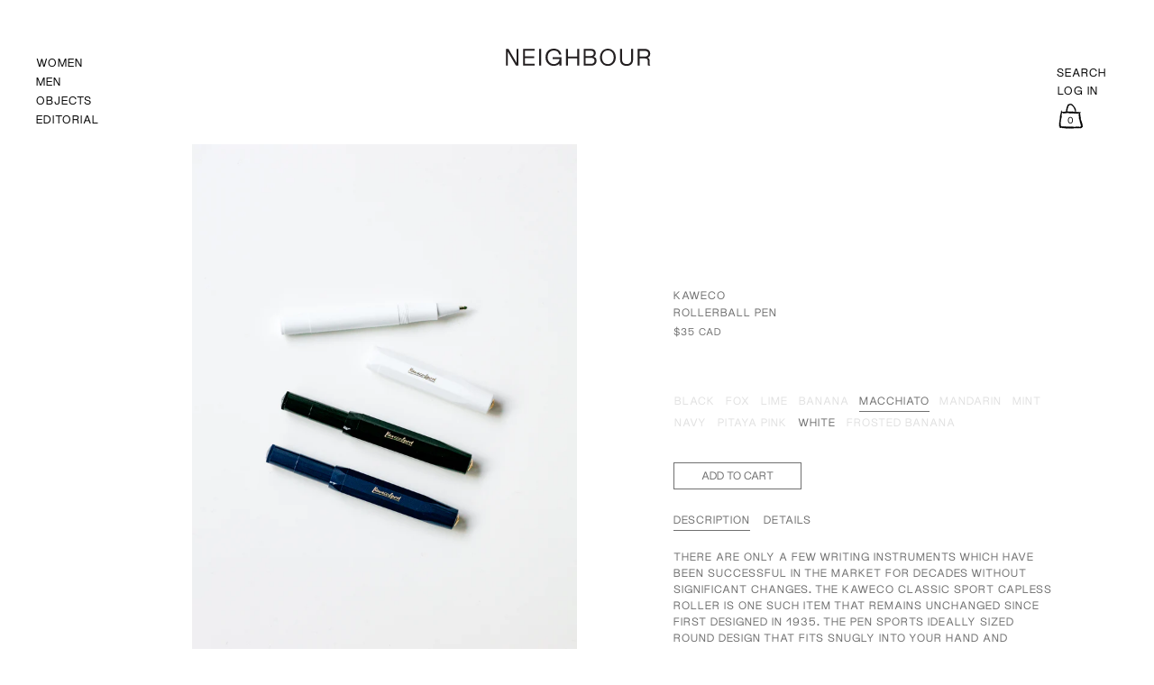

--- FILE ---
content_type: text/html; charset=utf-8
request_url: https://www.shopneighbour.com/products/rollerball-pen
body_size: 38462
content:
<!doctype html>
<html class="no-js" lang="en">
<head>
  <meta charset="utf-8">
  <meta http-equiv="X-UA-Compatible" content="IE=edge"> 
  <meta name="viewport" content="width=device-width, initial-scale=1.0, height=device-height, minimum-scale=1.0"><link rel="shortcut icon" href="//www.shopneighbour.com/cdn/shop/files/n-favi_32x32.png?v=1654478168" type="image/png" /><title>Kaweco Capless Rollerball Pen Black &ndash; Neighbour
</title><meta name="description" content="There are only a few writing instruments which have been successful in the market for decades without significant changes. The Kaweco Classic Sport capless roller is one such item that remains unchanged since first designed in 1935. The pen sports ideally sized round design that fits snugly into your hand and features "><link rel="canonical" href="https://www.shopneighbour.com/products/rollerball-pen"><meta property="og:type" content="product">
  <meta property="og:title" content="Rollerball Pen">

  
    <meta property="og:image" content="http://www.shopneighbour.com/cdn/shop/products/615A6001_da6a085d-74d4-4162-88b3-b5fb97c70f56_1024x.jpg?v=1670305673">
    <meta property="og:image:secure_url" content="https://www.shopneighbour.com/cdn/shop/products/615A6001_da6a085d-74d4-4162-88b3-b5fb97c70f56_1024x.jpg?v=1670305673">
    <meta property="og:image:width" content="1024">
    <meta property="og:image:height" content="1024">
  
    <meta property="og:image" content="http://www.shopneighbour.com/cdn/shop/products/615A5996_4354ad85-8568-4371-8bda-4aebb8a8c8a1_1024x.jpg?v=1670305673">
    <meta property="og:image:secure_url" content="https://www.shopneighbour.com/cdn/shop/products/615A5996_4354ad85-8568-4371-8bda-4aebb8a8c8a1_1024x.jpg?v=1670305673">
    <meta property="og:image:width" content="1024">
    <meta property="og:image:height" content="1024">
  
    <meta property="og:image" content="http://www.shopneighbour.com/cdn/shop/products/615A5998_07ac2619-28be-4b97-9220-8f4a82f77b06_1024x.jpg?v=1670305673">
    <meta property="og:image:secure_url" content="https://www.shopneighbour.com/cdn/shop/products/615A5998_07ac2619-28be-4b97-9220-8f4a82f77b06_1024x.jpg?v=1670305673">
    <meta property="og:image:width" content="1024">
    <meta property="og:image:height" content="1024">
  

  <meta property="product:price:amount" content="35">
  <meta property="product:price:currency" content="CAD">
  <meta property="product:availability" content="in stock"><meta property="og:description" content="There are only a few writing instruments which have been successful in the market for decades without significant changes. The Kaweco Classic Sport capless roller is one such item that remains unchanged since first designed in 1935. The pen sports ideally sized round design that fits snugly into your hand and features "><meta property="og:url" content="https://www.shopneighbour.com/products/rollerball-pen">
<meta property="og:site_name" content="Neighbour">

<meta name="twitter:card" content="summary"><meta name="twitter:title" content="Rollerball Pen">
  <meta name="twitter:description" content="There are only a few writing instruments which have been successful in the market for decades without significant changes. The Kaweco Classic Sport capless roller is one such item that remains unchanged since first designed in 1935. The pen sports ideally sized round design that fits snugly into your hand and features no dry out when left uncapped.
 

Made in Germany
Length = 10.5 cm closed, 13.5 cm open
Default black ink
">
  <meta name="twitter:image" content="https://www.shopneighbour.com/cdn/shop/products/615A6001_da6a085d-74d4-4162-88b3-b5fb97c70f56_600x600_crop_center.jpg?v=1670305673"><script type="application/ld+json">
  {
    "@context": "http://schema.org",
    "@type": "Product",
    "offers": [{
          "@type": "Offer",
          "name": "black",
          "availability":"https://schema.org/OutOfStock",
          "price": 35.0,
          "priceCurrency": "CAD",
          "priceValidUntil": "2026-01-28","sku": "KAW-ROLLERBALL-BLK","url": "/products/rollerball-pen/products/rollerball-pen?variant=39916000018503"
        },{
          "@type": "Offer",
          "name": "fox",
          "availability":"https://schema.org/OutOfStock",
          "price": 35.0,
          "priceCurrency": "CAD",
          "priceValidUntil": "2026-01-28","sku": "KAW-ROLLERBALL-FOX","url": "/products/rollerball-pen/products/rollerball-pen?variant=39916000051271"
        },{
          "@type": "Offer",
          "name": "lime",
          "availability":"https://schema.org/OutOfStock",
          "price": 35.0,
          "priceCurrency": "CAD",
          "priceValidUntil": "2026-01-28","sku": "KAW-ROLLERBALL-LIME","url": "/products/rollerball-pen/products/rollerball-pen?variant=39916000084039"
        },{
          "@type": "Offer",
          "name": "banana",
          "availability":"https://schema.org/OutOfStock",
          "price": 35.0,
          "priceCurrency": "CAD",
          "priceValidUntil": "2026-01-28","sku": "KAW-ROLLERBALL-BANA","url": "/products/rollerball-pen/products/rollerball-pen?variant=39916000116807"
        },{
          "@type": "Offer",
          "name": "macchiato",
          "availability":"https://schema.org/InStock",
          "price": 35.0,
          "priceCurrency": "CAD",
          "priceValidUntil": "2026-01-28","sku": "KAW-ROLLERBALL-MACC","url": "/products/rollerball-pen/products/rollerball-pen?variant=39916000149575"
        },{
          "@type": "Offer",
          "name": "mandarin",
          "availability":"https://schema.org/OutOfStock",
          "price": 35.0,
          "priceCurrency": "CAD",
          "priceValidUntil": "2026-01-28","sku": "KAW-ROLLERBALL-MAND","url": "/products/rollerball-pen/products/rollerball-pen?variant=39916000182343"
        },{
          "@type": "Offer",
          "name": "mint",
          "availability":"https://schema.org/OutOfStock",
          "price": 35.0,
          "priceCurrency": "CAD",
          "priceValidUntil": "2026-01-28","sku": "KAW-ROLLERBALL-MINT","url": "/products/rollerball-pen/products/rollerball-pen?variant=39916000215111"
        },{
          "@type": "Offer",
          "name": "navy",
          "availability":"https://schema.org/OutOfStock",
          "price": 35.0,
          "priceCurrency": "CAD",
          "priceValidUntil": "2026-01-28","sku": "KAW-ROLLERBALL-NAVY","url": "/products/rollerball-pen/products/rollerball-pen?variant=39916000247879"
        },{
          "@type": "Offer",
          "name": "pitaya pink",
          "availability":"https://schema.org/OutOfStock",
          "price": 35.0,
          "priceCurrency": "CAD",
          "priceValidUntil": "2026-01-28","sku": "KAW-ROLLERBALL-PITAYA","url": "/products/rollerball-pen/products/rollerball-pen?variant=39916000280647"
        },{
          "@type": "Offer",
          "name": "white",
          "availability":"https://schema.org/InStock",
          "price": 35.0,
          "priceCurrency": "CAD",
          "priceValidUntil": "2026-01-28","sku": "KAW-ROLLERBALL-WHT","url": "/products/rollerball-pen/products/rollerball-pen?variant=39916000313415"
        },{
          "@type": "Offer",
          "name": "frosted banana",
          "availability":"https://schema.org/OutOfStock",
          "price": 35.0,
          "priceCurrency": "CAD",
          "priceValidUntil": "2026-01-28","url": "/products/rollerball-pen/products/rollerball-pen?variant=40010792140871"
        }],"gtin8": "00103245",
      "productId": "00103245","brand": {
      "name": "Kaweco"
    },
    "name": "Rollerball Pen",
    "description": "There are only a few writing instruments which have been successful in the market for decades without significant changes. The Kaweco Classic Sport capless roller is one such item that remains unchanged since first designed in 1935. The pen sports ideally sized round design that fits snugly into your hand and features no dry out when left uncapped.\n \n\nMade in Germany\nLength = 10.5 cm closed, 13.5 cm open\nDefault black ink\n",
    "category": "Stationery",
    "url": "/products/rollerball-pen/products/rollerball-pen",
    "sku": "KAW-ROLLERBALL-MACC",
    "image": {
      "@type": "ImageObject",
      "url": "https://www.shopneighbour.com/cdn/shop/products/615A6001_da6a085d-74d4-4162-88b3-b5fb97c70f56_1024x.jpg?v=1670305673",
      "image": "https://www.shopneighbour.com/cdn/shop/products/615A6001_da6a085d-74d4-4162-88b3-b5fb97c70f56_1024x.jpg?v=1670305673",
      "name": "Kaweco Capless Rollerball Pen Black",
      "width": "1024",
      "height": "1024"
    }
  }
  </script><script type="application/ld+json">
  {
    "@context": "http://schema.org",
    "@type": "BreadcrumbList",
  "itemListElement": [{
      "@type": "ListItem",
      "position": 1,
      "name": "Home",
      "item": "https://www.shopneighbour.com"
    },{
          "@type": "ListItem",
          "position": 2,
          "name": "Rollerball Pen",
          "item": "https://www.shopneighbour.com/products/rollerball-pen"
        }]
  }
  </script><script type="application/ld+json">
  {
    "@context": "http://schema.org",
    "@type" : "Organization",
  "name" : "Neighbour",
  "url" : "https://www.shopneighbour.com",
  "potentialAction": {
    "@type": "SearchAction",
    "target": "/search?q={search_term}",
    "query-input": "required name=search_term"
  }
  }
  </script><link rel="preconnect" href="https://cdn.shopify.com"><link rel="preconnect" href="https://fonts.shopifycdn.com" crossorigin><link rel="preload" as="image" href="//www.shopneighbour.com/cdn/shop/products/615A6001_da6a085d-74d4-4162-88b3-b5fb97c70f56_480x.jpg?v=1670305673" imagesrcset="//www.shopneighbour.com/cdn/shop/products/615A6001_da6a085d-74d4-4162-88b3-b5fb97c70f56_260x.jpg?v=1670305673 260w,//www.shopneighbour.com/cdn/shop/products/615A6001_da6a085d-74d4-4162-88b3-b5fb97c70f56_320x.jpg?v=1670305673 320w,//www.shopneighbour.com/cdn/shop/products/615A6001_da6a085d-74d4-4162-88b3-b5fb97c70f56_360x.jpg?v=1670305673 360w,//www.shopneighbour.com/cdn/shop/products/615A6001_da6a085d-74d4-4162-88b3-b5fb97c70f56_420x.jpg?v=1670305673 420w,//www.shopneighbour.com/cdn/shop/products/615A6001_da6a085d-74d4-4162-88b3-b5fb97c70f56_480x.jpg?v=1670305673 480w,//www.shopneighbour.com/cdn/shop/products/615A6001_da6a085d-74d4-4162-88b3-b5fb97c70f56_640x.jpg?v=1670305673 640w,//www.shopneighbour.com/cdn/shop/products/615A6001_da6a085d-74d4-4162-88b3-b5fb97c70f56_840x.jpg?v=1670305673 840w,//www.shopneighbour.com/cdn/shop/products/615A6001_da6a085d-74d4-4162-88b3-b5fb97c70f56_1080x.jpg?v=1670305673 1080w,//www.shopneighbour.com/cdn/shop/products/615A6001_da6a085d-74d4-4162-88b3-b5fb97c70f56_1280x.jpg?v=1670305673 1280w,//www.shopneighbour.com/cdn/shop/products/615A6001_da6a085d-74d4-4162-88b3-b5fb97c70f56_1540x.jpg?v=1670305673 1540w,//www.shopneighbour.com/cdn/shop/products/615A6001_da6a085d-74d4-4162-88b3-b5fb97c70f56_1860x.jpg?v=1670305673 1860w,//www.shopneighbour.com/cdn/shop/products/615A6001_da6a085d-74d4-4162-88b3-b5fb97c70f56_2100x.jpg?v=1670305673 2100w//www.shopneighbour.com/cdn/shop/products/615A6001_da6a085d-74d4-4162-88b3-b5fb97c70f56_2100x.jpg?v=1670305673 2100w" imagesizes="(max-width: 835px) calc(100vw - 90px), (max-width: 1023px) 50vw, 42vw"><link rel="preload" href="//www.shopneighbour.com/cdn/fonts/roboto/roboto_n4.2019d890f07b1852f56ce63ba45b2db45d852cba.woff2" as="font" type="font/woff2" crossorigin><link rel="preload" href="//www.shopneighbour.com/cdn/fonts/roboto/roboto_n4.2019d890f07b1852f56ce63ba45b2db45d852cba.woff2" as="font" type="font/woff2" crossorigin><link rel="preload" href="//www.shopneighbour.com/cdn/fonts/roboto/roboto_n4.2019d890f07b1852f56ce63ba45b2db45d852cba.woff2" as="font" type="font/woff2" crossorigin><style>@font-face {
  font-family: Roboto;
  font-weight: 400;
  font-style: normal;
  font-display: swap;
  src: url("//www.shopneighbour.com/cdn/fonts/roboto/roboto_n4.2019d890f07b1852f56ce63ba45b2db45d852cba.woff2") format("woff2"),
       url("//www.shopneighbour.com/cdn/fonts/roboto/roboto_n4.238690e0007583582327135619c5f7971652fa9d.woff") format("woff");
}
@font-face {
  font-family: Roboto;
  font-weight: 500;
  font-style: normal;
  font-display: swap;
  src: url("//www.shopneighbour.com/cdn/fonts/roboto/roboto_n5.250d51708d76acbac296b0e21ede8f81de4e37aa.woff2") format("woff2"),
       url("//www.shopneighbour.com/cdn/fonts/roboto/roboto_n5.535e8c56f4cbbdea416167af50ab0ff1360a3949.woff") format("woff");
}
@font-face {
  font-family: Roboto;
  font-weight: 400;
  font-style: normal;
  font-display: swap;
  src: url("//www.shopneighbour.com/cdn/fonts/roboto/roboto_n4.2019d890f07b1852f56ce63ba45b2db45d852cba.woff2") format("woff2"),
       url("//www.shopneighbour.com/cdn/fonts/roboto/roboto_n4.238690e0007583582327135619c5f7971652fa9d.woff") format("woff");
}
@font-face {
  font-family: Roboto;
  font-weight: 500;
  font-style: normal;
  font-display: swap;
  src: url("//www.shopneighbour.com/cdn/fonts/roboto/roboto_n5.250d51708d76acbac296b0e21ede8f81de4e37aa.woff2") format("woff2"),
       url("//www.shopneighbour.com/cdn/fonts/roboto/roboto_n5.535e8c56f4cbbdea416167af50ab0ff1360a3949.woff") format("woff");
}
:root {

    /* Color variables */

    --color-text: #000000;
    --color-text-rgb: 0, 0, 0;
    --color-text-invert: #ffffff;
    --color-text-foreground: #fff;

    --color-accent: #000000;
    --color-accent-invert: #ffffff;
    --color-accent-foreground: #fff;

    --color-background: #ffffff;
    --color-background-secondary: #f5f5f5;
    --color-background-rgb: 255, 255, 255;
    --color-background-opacity: rgba(255, 255, 255, 0);
    
    --color-sales-price: #ea0000;

    --color-borders-opacity: .38;

    --color-body-text: #000000;
    --color-body: #ffffff;
    --color-bg: #ffffff;

    /* Font variables */

    --font-stack-headings: Roboto, sans-serif;
    --font-weight-headings: 400; 
    --font-weight-headings-bold:  500 ; 
    --font-style-headings: normal;

    --font-stack-body: Roboto, sans-serif;
    --font-weight-body: 400;
    --font-weight-body-bold:  500 ; 
    --font-style-body: normal;

    --base-headings-size: 36;
    --base-body-size: 16;

  }

  select, .regular-select-inner, .facets__summary {
    background-image: url("data:image/svg+xml,%0A%3Csvg width='13' height='12' viewBox='0 0 13 12' fill='none' xmlns='http://www.w3.org/2000/svg'%3E%3Cpath d='M12.5563 6.06934L6.66733 11.9583L0.77832 6.06934H7.20269H12.5563Z' fill='%23000000'/%3E%3C/svg%3E%0A") !important;
  }

</style><script src="https://ajax.googleapis.com/ajax/libs/jquery/3.6.0/jquery.min.js"></script>

  <link rel="preload" as="script" href="//www.shopneighbour.com/cdn/shop/t/88/assets/theme.js?v=123881363755450397921764823864">
  <link as="script" href="//www.shopneighbour.com/cdn/shop/t/88/assets/neighbour.js?v=134980251031055650221764823864">
  <link rel="preload" as="style" href="//www.shopneighbour.com/cdn/shop/t/88/assets/theme.css?v=121282749518421863991764823864">
  
  <link href="//www.shopneighbour.com/cdn/shop/t/88/assets/theme.css?v=121282749518421863991764823864" rel="stylesheet" type="text/css" media="all" />
  <link href="//www.shopneighbour.com/cdn/shop/t/88/assets/neighbour.css?v=30404248577409797001767063074" rel="stylesheet" type="text/css" media="all" />
  <link href="//www.shopneighbour.com/cdn/shop/t/88/assets/editorial.css?v=109292572940119574201764823864" rel="stylesheet" type="text/css" media="all" />
<link rel="stylesheet" href="https://unpkg.com/flickity@2/dist/flickity.min.css">
      <script src="https://unpkg.com/flickity@2/dist/flickity.pkgd.min.js" defer></script><script>window.performance && window.performance.mark && window.performance.mark('shopify.content_for_header.start');</script><meta id="shopify-digital-wallet" name="shopify-digital-wallet" content="/706402/digital_wallets/dialog">
<meta name="shopify-checkout-api-token" content="33cbfdc83f4a3a3e0790dc3a2d8ae070">
<meta id="in-context-paypal-metadata" data-shop-id="706402" data-venmo-supported="false" data-environment="production" data-locale="en_US" data-paypal-v4="true" data-currency="CAD">
<link rel="alternate" hreflang="x-default" href="https://www.shopneighbour.com/products/rollerball-pen">
<link rel="alternate" hreflang="en" href="https://www.shopneighbour.com/products/rollerball-pen">
<link rel="alternate" hreflang="en-US" href="https://www.shopneighbour.com/en-us/products/rollerball-pen">
<link rel="alternate" type="application/json+oembed" href="https://www.shopneighbour.com/products/rollerball-pen.oembed">
<script async="async" src="/checkouts/internal/preloads.js?locale=en-CA"></script>
<link rel="preconnect" href="https://shop.app" crossorigin="anonymous">
<script async="async" src="https://shop.app/checkouts/internal/preloads.js?locale=en-CA&shop_id=706402" crossorigin="anonymous"></script>
<script id="apple-pay-shop-capabilities" type="application/json">{"shopId":706402,"countryCode":"CA","currencyCode":"CAD","merchantCapabilities":["supports3DS"],"merchantId":"gid:\/\/shopify\/Shop\/706402","merchantName":"Neighbour","requiredBillingContactFields":["postalAddress","email","phone"],"requiredShippingContactFields":["postalAddress","email","phone"],"shippingType":"shipping","supportedNetworks":["visa","masterCard","amex","discover","interac","jcb"],"total":{"type":"pending","label":"Neighbour","amount":"1.00"},"shopifyPaymentsEnabled":true,"supportsSubscriptions":true}</script>
<script id="shopify-features" type="application/json">{"accessToken":"33cbfdc83f4a3a3e0790dc3a2d8ae070","betas":["rich-media-storefront-analytics"],"domain":"www.shopneighbour.com","predictiveSearch":true,"shopId":706402,"locale":"en"}</script>
<script>var Shopify = Shopify || {};
Shopify.shop = "neighbour.myshopify.com";
Shopify.locale = "en";
Shopify.currency = {"active":"CAD","rate":"1.0"};
Shopify.country = "CA";
Shopify.theme = {"name":"Neighbour - JANUARY 2026","id":136706949191,"schema_name":"Neighbour","schema_version":"2.1.0","theme_store_id":null,"role":"main"};
Shopify.theme.handle = "null";
Shopify.theme.style = {"id":null,"handle":null};
Shopify.cdnHost = "www.shopneighbour.com/cdn";
Shopify.routes = Shopify.routes || {};
Shopify.routes.root = "/";</script>
<script type="module">!function(o){(o.Shopify=o.Shopify||{}).modules=!0}(window);</script>
<script>!function(o){function n(){var o=[];function n(){o.push(Array.prototype.slice.apply(arguments))}return n.q=o,n}var t=o.Shopify=o.Shopify||{};t.loadFeatures=n(),t.autoloadFeatures=n()}(window);</script>
<script>
  window.ShopifyPay = window.ShopifyPay || {};
  window.ShopifyPay.apiHost = "shop.app\/pay";
  window.ShopifyPay.redirectState = null;
</script>
<script id="shop-js-analytics" type="application/json">{"pageType":"product"}</script>
<script defer="defer" async type="module" src="//www.shopneighbour.com/cdn/shopifycloud/shop-js/modules/v2/client.init-shop-cart-sync_C5BV16lS.en.esm.js"></script>
<script defer="defer" async type="module" src="//www.shopneighbour.com/cdn/shopifycloud/shop-js/modules/v2/chunk.common_CygWptCX.esm.js"></script>
<script type="module">
  await import("//www.shopneighbour.com/cdn/shopifycloud/shop-js/modules/v2/client.init-shop-cart-sync_C5BV16lS.en.esm.js");
await import("//www.shopneighbour.com/cdn/shopifycloud/shop-js/modules/v2/chunk.common_CygWptCX.esm.js");

  window.Shopify.SignInWithShop?.initShopCartSync?.({"fedCMEnabled":true,"windoidEnabled":true});

</script>
<script>
  window.Shopify = window.Shopify || {};
  if (!window.Shopify.featureAssets) window.Shopify.featureAssets = {};
  window.Shopify.featureAssets['shop-js'] = {"shop-cart-sync":["modules/v2/client.shop-cart-sync_ZFArdW7E.en.esm.js","modules/v2/chunk.common_CygWptCX.esm.js"],"init-fed-cm":["modules/v2/client.init-fed-cm_CmiC4vf6.en.esm.js","modules/v2/chunk.common_CygWptCX.esm.js"],"shop-button":["modules/v2/client.shop-button_tlx5R9nI.en.esm.js","modules/v2/chunk.common_CygWptCX.esm.js"],"shop-cash-offers":["modules/v2/client.shop-cash-offers_DOA2yAJr.en.esm.js","modules/v2/chunk.common_CygWptCX.esm.js","modules/v2/chunk.modal_D71HUcav.esm.js"],"init-windoid":["modules/v2/client.init-windoid_sURxWdc1.en.esm.js","modules/v2/chunk.common_CygWptCX.esm.js"],"shop-toast-manager":["modules/v2/client.shop-toast-manager_ClPi3nE9.en.esm.js","modules/v2/chunk.common_CygWptCX.esm.js"],"init-shop-email-lookup-coordinator":["modules/v2/client.init-shop-email-lookup-coordinator_B8hsDcYM.en.esm.js","modules/v2/chunk.common_CygWptCX.esm.js"],"init-shop-cart-sync":["modules/v2/client.init-shop-cart-sync_C5BV16lS.en.esm.js","modules/v2/chunk.common_CygWptCX.esm.js"],"avatar":["modules/v2/client.avatar_BTnouDA3.en.esm.js"],"pay-button":["modules/v2/client.pay-button_FdsNuTd3.en.esm.js","modules/v2/chunk.common_CygWptCX.esm.js"],"init-customer-accounts":["modules/v2/client.init-customer-accounts_DxDtT_ad.en.esm.js","modules/v2/client.shop-login-button_C5VAVYt1.en.esm.js","modules/v2/chunk.common_CygWptCX.esm.js","modules/v2/chunk.modal_D71HUcav.esm.js"],"init-shop-for-new-customer-accounts":["modules/v2/client.init-shop-for-new-customer-accounts_ChsxoAhi.en.esm.js","modules/v2/client.shop-login-button_C5VAVYt1.en.esm.js","modules/v2/chunk.common_CygWptCX.esm.js","modules/v2/chunk.modal_D71HUcav.esm.js"],"shop-login-button":["modules/v2/client.shop-login-button_C5VAVYt1.en.esm.js","modules/v2/chunk.common_CygWptCX.esm.js","modules/v2/chunk.modal_D71HUcav.esm.js"],"init-customer-accounts-sign-up":["modules/v2/client.init-customer-accounts-sign-up_CPSyQ0Tj.en.esm.js","modules/v2/client.shop-login-button_C5VAVYt1.en.esm.js","modules/v2/chunk.common_CygWptCX.esm.js","modules/v2/chunk.modal_D71HUcav.esm.js"],"shop-follow-button":["modules/v2/client.shop-follow-button_Cva4Ekp9.en.esm.js","modules/v2/chunk.common_CygWptCX.esm.js","modules/v2/chunk.modal_D71HUcav.esm.js"],"checkout-modal":["modules/v2/client.checkout-modal_BPM8l0SH.en.esm.js","modules/v2/chunk.common_CygWptCX.esm.js","modules/v2/chunk.modal_D71HUcav.esm.js"],"lead-capture":["modules/v2/client.lead-capture_Bi8yE_yS.en.esm.js","modules/v2/chunk.common_CygWptCX.esm.js","modules/v2/chunk.modal_D71HUcav.esm.js"],"shop-login":["modules/v2/client.shop-login_D6lNrXab.en.esm.js","modules/v2/chunk.common_CygWptCX.esm.js","modules/v2/chunk.modal_D71HUcav.esm.js"],"payment-terms":["modules/v2/client.payment-terms_CZxnsJam.en.esm.js","modules/v2/chunk.common_CygWptCX.esm.js","modules/v2/chunk.modal_D71HUcav.esm.js"]};
</script>
<script>(function() {
  var isLoaded = false;
  function asyncLoad() {
    if (isLoaded) return;
    isLoaded = true;
    var urls = ["https:\/\/services.nofraud.com\/js\/device.js?shop=neighbour.myshopify.com","\/\/www.powr.io\/powr.js?powr-token=neighbour.myshopify.com\u0026external-type=shopify\u0026shop=neighbour.myshopify.com","https:\/\/shopify-widget.route.com\/shopify.widget.js?shop=neighbour.myshopify.com"];
    for (var i = 0; i < urls.length; i++) {
      var s = document.createElement('script');
      s.type = 'text/javascript';
      s.async = true;
      s.src = urls[i];
      var x = document.getElementsByTagName('script')[0];
      x.parentNode.insertBefore(s, x);
    }
  };
  if(window.attachEvent) {
    window.attachEvent('onload', asyncLoad);
  } else {
    window.addEventListener('load', asyncLoad, false);
  }
})();</script>
<script id="__st">var __st={"a":706402,"offset":-28800,"reqid":"2553232b-7550-4150-b293-641c70f0153b-1768729734","pageurl":"www.shopneighbour.com\/products\/rollerball-pen","u":"4bf57201f748","p":"product","rtyp":"product","rid":6737351376967};</script>
<script>window.ShopifyPaypalV4VisibilityTracking = true;</script>
<script id="captcha-bootstrap">!function(){'use strict';const t='contact',e='account',n='new_comment',o=[[t,t],['blogs',n],['comments',n],[t,'customer']],c=[[e,'customer_login'],[e,'guest_login'],[e,'recover_customer_password'],[e,'create_customer']],r=t=>t.map((([t,e])=>`form[action*='/${t}']:not([data-nocaptcha='true']) input[name='form_type'][value='${e}']`)).join(','),a=t=>()=>t?[...document.querySelectorAll(t)].map((t=>t.form)):[];function s(){const t=[...o],e=r(t);return a(e)}const i='password',u='form_key',d=['recaptcha-v3-token','g-recaptcha-response','h-captcha-response',i],f=()=>{try{return window.sessionStorage}catch{return}},m='__shopify_v',_=t=>t.elements[u];function p(t,e,n=!1){try{const o=window.sessionStorage,c=JSON.parse(o.getItem(e)),{data:r}=function(t){const{data:e,action:n}=t;return t[m]||n?{data:e,action:n}:{data:t,action:n}}(c);for(const[e,n]of Object.entries(r))t.elements[e]&&(t.elements[e].value=n);n&&o.removeItem(e)}catch(o){console.error('form repopulation failed',{error:o})}}const l='form_type',E='cptcha';function T(t){t.dataset[E]=!0}const w=window,h=w.document,L='Shopify',v='ce_forms',y='captcha';let A=!1;((t,e)=>{const n=(g='f06e6c50-85a8-45c8-87d0-21a2b65856fe',I='https://cdn.shopify.com/shopifycloud/storefront-forms-hcaptcha/ce_storefront_forms_captcha_hcaptcha.v1.5.2.iife.js',D={infoText:'Protected by hCaptcha',privacyText:'Privacy',termsText:'Terms'},(t,e,n)=>{const o=w[L][v],c=o.bindForm;if(c)return c(t,g,e,D).then(n);var r;o.q.push([[t,g,e,D],n]),r=I,A||(h.body.append(Object.assign(h.createElement('script'),{id:'captcha-provider',async:!0,src:r})),A=!0)});var g,I,D;w[L]=w[L]||{},w[L][v]=w[L][v]||{},w[L][v].q=[],w[L][y]=w[L][y]||{},w[L][y].protect=function(t,e){n(t,void 0,e),T(t)},Object.freeze(w[L][y]),function(t,e,n,w,h,L){const[v,y,A,g]=function(t,e,n){const i=e?o:[],u=t?c:[],d=[...i,...u],f=r(d),m=r(i),_=r(d.filter((([t,e])=>n.includes(e))));return[a(f),a(m),a(_),s()]}(w,h,L),I=t=>{const e=t.target;return e instanceof HTMLFormElement?e:e&&e.form},D=t=>v().includes(t);t.addEventListener('submit',(t=>{const e=I(t);if(!e)return;const n=D(e)&&!e.dataset.hcaptchaBound&&!e.dataset.recaptchaBound,o=_(e),c=g().includes(e)&&(!o||!o.value);(n||c)&&t.preventDefault(),c&&!n&&(function(t){try{if(!f())return;!function(t){const e=f();if(!e)return;const n=_(t);if(!n)return;const o=n.value;o&&e.removeItem(o)}(t);const e=Array.from(Array(32),(()=>Math.random().toString(36)[2])).join('');!function(t,e){_(t)||t.append(Object.assign(document.createElement('input'),{type:'hidden',name:u})),t.elements[u].value=e}(t,e),function(t,e){const n=f();if(!n)return;const o=[...t.querySelectorAll(`input[type='${i}']`)].map((({name:t})=>t)),c=[...d,...o],r={};for(const[a,s]of new FormData(t).entries())c.includes(a)||(r[a]=s);n.setItem(e,JSON.stringify({[m]:1,action:t.action,data:r}))}(t,e)}catch(e){console.error('failed to persist form',e)}}(e),e.submit())}));const S=(t,e)=>{t&&!t.dataset[E]&&(n(t,e.some((e=>e===t))),T(t))};for(const o of['focusin','change'])t.addEventListener(o,(t=>{const e=I(t);D(e)&&S(e,y())}));const B=e.get('form_key'),M=e.get(l),P=B&&M;t.addEventListener('DOMContentLoaded',(()=>{const t=y();if(P)for(const e of t)e.elements[l].value===M&&p(e,B);[...new Set([...A(),...v().filter((t=>'true'===t.dataset.shopifyCaptcha))])].forEach((e=>S(e,t)))}))}(h,new URLSearchParams(w.location.search),n,t,e,['guest_login'])})(!0,!0)}();</script>
<script integrity="sha256-4kQ18oKyAcykRKYeNunJcIwy7WH5gtpwJnB7kiuLZ1E=" data-source-attribution="shopify.loadfeatures" defer="defer" src="//www.shopneighbour.com/cdn/shopifycloud/storefront/assets/storefront/load_feature-a0a9edcb.js" crossorigin="anonymous"></script>
<script crossorigin="anonymous" defer="defer" src="//www.shopneighbour.com/cdn/shopifycloud/storefront/assets/shopify_pay/storefront-65b4c6d7.js?v=20250812"></script>
<script data-source-attribution="shopify.dynamic_checkout.dynamic.init">var Shopify=Shopify||{};Shopify.PaymentButton=Shopify.PaymentButton||{isStorefrontPortableWallets:!0,init:function(){window.Shopify.PaymentButton.init=function(){};var t=document.createElement("script");t.src="https://www.shopneighbour.com/cdn/shopifycloud/portable-wallets/latest/portable-wallets.en.js",t.type="module",document.head.appendChild(t)}};
</script>
<script data-source-attribution="shopify.dynamic_checkout.buyer_consent">
  function portableWalletsHideBuyerConsent(e){var t=document.getElementById("shopify-buyer-consent"),n=document.getElementById("shopify-subscription-policy-button");t&&n&&(t.classList.add("hidden"),t.setAttribute("aria-hidden","true"),n.removeEventListener("click",e))}function portableWalletsShowBuyerConsent(e){var t=document.getElementById("shopify-buyer-consent"),n=document.getElementById("shopify-subscription-policy-button");t&&n&&(t.classList.remove("hidden"),t.removeAttribute("aria-hidden"),n.addEventListener("click",e))}window.Shopify?.PaymentButton&&(window.Shopify.PaymentButton.hideBuyerConsent=portableWalletsHideBuyerConsent,window.Shopify.PaymentButton.showBuyerConsent=portableWalletsShowBuyerConsent);
</script>
<script data-source-attribution="shopify.dynamic_checkout.cart.bootstrap">document.addEventListener("DOMContentLoaded",(function(){function t(){return document.querySelector("shopify-accelerated-checkout-cart, shopify-accelerated-checkout")}if(t())Shopify.PaymentButton.init();else{new MutationObserver((function(e,n){t()&&(Shopify.PaymentButton.init(),n.disconnect())})).observe(document.body,{childList:!0,subtree:!0})}}));
</script>
<link id="shopify-accelerated-checkout-styles" rel="stylesheet" media="screen" href="https://www.shopneighbour.com/cdn/shopifycloud/portable-wallets/latest/accelerated-checkout-backwards-compat.css" crossorigin="anonymous">
<style id="shopify-accelerated-checkout-cart">
        #shopify-buyer-consent {
  margin-top: 1em;
  display: inline-block;
  width: 100%;
}

#shopify-buyer-consent.hidden {
  display: none;
}

#shopify-subscription-policy-button {
  background: none;
  border: none;
  padding: 0;
  text-decoration: underline;
  font-size: inherit;
  cursor: pointer;
}

#shopify-subscription-policy-button::before {
  box-shadow: none;
}

      </style>
<script id="sections-script" data-sections="product-recommendations" defer="defer" src="//www.shopneighbour.com/cdn/shop/t/88/compiled_assets/scripts.js?51742"></script>
<script>window.performance && window.performance.mark && window.performance.mark('shopify.content_for_header.end');</script>
<script>
    const ProductHeaderHelper = productSelector => {
      const originalHeader = document.querySelector(`${productSelector} .product__header`);
      let duplicateHeader = document.createElement('div');
      duplicateHeader.classList = 'product__header-mobile hide smaller-lap--show-block';
      duplicateHeader.innerHTML = document.querySelector(`${productSelector} product-header`).innerHTML;
      duplicateHeader.querySelector('.product__price').id = "";
      document.querySelector(`${productSelector}`).prepend(duplicateHeader);
      duplicateHeader = duplicateHeader.querySelector('.product__header');
      const headerObserver = new MutationObserver(mutations=>{
        for ( const mutation of mutations ) {
          duplicateHeader.innerHTML = originalHeader.innerHTML;
        }
      });
      headerObserver.observe(originalHeader,{ attributes: false, childList: true, subtree: true })
    }
  </script>

  <noscript>
    <link href="//www.shopneighbour.com/cdn/shop/t/88/assets/theme-noscript.css?v=49433206297943175351764823864" rel="stylesheet" type="text/css" media="all" />
  </noscript>
  
  <script type="text/javascript" src="https://ajax.googleapis.com/ajax/libs/jquery/3.3.1/jquery.min.js"></script>

   <!--[if IE]><meta http-equiv='X-UA-Compatible' content='IE=edge,chrome=1' /><![endif]-->
    <meta name="google-site-verification" content="IAotRqRNxI1UzLeeOpVE9ZAlXREqUF_iD7LZDeqV5Vs" />

    <!-- Google Code for Website Visits Conversion Page -->
    <script type="text/javascript">
    /* <![CDATA[ */
    var google_conversion_id = 1001234295;
    var google_conversion_language = "en";
    var google_conversion_format = "3";
    var google_conversion_color = "ffffff";
    var google_conversion_label = "skegCML-t3QQ97623QM";
    var google_remarketing_only = false;
    /* ]]> */
    </script>

<!-- BEGIN app block: shopify://apps/klaviyo-email-marketing-sms/blocks/klaviyo-onsite-embed/2632fe16-c075-4321-a88b-50b567f42507 -->












  <script async src="https://static.klaviyo.com/onsite/js/TPRPwc/klaviyo.js?company_id=TPRPwc"></script>
  <script>!function(){if(!window.klaviyo){window._klOnsite=window._klOnsite||[];try{window.klaviyo=new Proxy({},{get:function(n,i){return"push"===i?function(){var n;(n=window._klOnsite).push.apply(n,arguments)}:function(){for(var n=arguments.length,o=new Array(n),w=0;w<n;w++)o[w]=arguments[w];var t="function"==typeof o[o.length-1]?o.pop():void 0,e=new Promise((function(n){window._klOnsite.push([i].concat(o,[function(i){t&&t(i),n(i)}]))}));return e}}})}catch(n){window.klaviyo=window.klaviyo||[],window.klaviyo.push=function(){var n;(n=window._klOnsite).push.apply(n,arguments)}}}}();</script>

  
    <script id="viewed_product">
      if (item == null) {
        var _learnq = _learnq || [];

        var MetafieldReviews = null
        var MetafieldYotpoRating = null
        var MetafieldYotpoCount = null
        var MetafieldLooxRating = null
        var MetafieldLooxCount = null
        var okendoProduct = null
        var okendoProductReviewCount = null
        var okendoProductReviewAverageValue = null
        try {
          // The following fields are used for Customer Hub recently viewed in order to add reviews.
          // This information is not part of __kla_viewed. Instead, it is part of __kla_viewed_reviewed_items
          MetafieldReviews = {};
          MetafieldYotpoRating = null
          MetafieldYotpoCount = null
          MetafieldLooxRating = null
          MetafieldLooxCount = null

          okendoProduct = null
          // If the okendo metafield is not legacy, it will error, which then requires the new json formatted data
          if (okendoProduct && 'error' in okendoProduct) {
            okendoProduct = null
          }
          okendoProductReviewCount = okendoProduct ? okendoProduct.reviewCount : null
          okendoProductReviewAverageValue = okendoProduct ? okendoProduct.reviewAverageValue : null
        } catch (error) {
          console.error('Error in Klaviyo onsite reviews tracking:', error);
        }

        var item = {
          Name: "Rollerball Pen",
          ProductID: 6737351376967,
          Categories: ["Father's Day Gift Ideas","Ideas for Dad","Kaweco","Objects","Stationery","Under $100","Under $200","Under $50","Under $500"],
          ImageURL: "https://www.shopneighbour.com/cdn/shop/products/615A6001_da6a085d-74d4-4162-88b3-b5fb97c70f56_grande.jpg?v=1670305673",
          URL: "https://www.shopneighbour.com/products/rollerball-pen",
          Brand: "Kaweco",
          Price: "$35",
          Value: "35",
          CompareAtPrice: "$0"
        };
        _learnq.push(['track', 'Viewed Product', item]);
        _learnq.push(['trackViewedItem', {
          Title: item.Name,
          ItemId: item.ProductID,
          Categories: item.Categories,
          ImageUrl: item.ImageURL,
          Url: item.URL,
          Metadata: {
            Brand: item.Brand,
            Price: item.Price,
            Value: item.Value,
            CompareAtPrice: item.CompareAtPrice
          },
          metafields:{
            reviews: MetafieldReviews,
            yotpo:{
              rating: MetafieldYotpoRating,
              count: MetafieldYotpoCount,
            },
            loox:{
              rating: MetafieldLooxRating,
              count: MetafieldLooxCount,
            },
            okendo: {
              rating: okendoProductReviewAverageValue,
              count: okendoProductReviewCount,
            }
          }
        }]);
      }
    </script>
  




  <script>
    window.klaviyoReviewsProductDesignMode = false
  </script>







<!-- END app block --><link href="https://monorail-edge.shopifysvc.com" rel="dns-prefetch">
<script>(function(){if ("sendBeacon" in navigator && "performance" in window) {try {var session_token_from_headers = performance.getEntriesByType('navigation')[0].serverTiming.find(x => x.name == '_s').description;} catch {var session_token_from_headers = undefined;}var session_cookie_matches = document.cookie.match(/_shopify_s=([^;]*)/);var session_token_from_cookie = session_cookie_matches && session_cookie_matches.length === 2 ? session_cookie_matches[1] : "";var session_token = session_token_from_headers || session_token_from_cookie || "";function handle_abandonment_event(e) {var entries = performance.getEntries().filter(function(entry) {return /monorail-edge.shopifysvc.com/.test(entry.name);});if (!window.abandonment_tracked && entries.length === 0) {window.abandonment_tracked = true;var currentMs = Date.now();var navigation_start = performance.timing.navigationStart;var payload = {shop_id: 706402,url: window.location.href,navigation_start,duration: currentMs - navigation_start,session_token,page_type: "product"};window.navigator.sendBeacon("https://monorail-edge.shopifysvc.com/v1/produce", JSON.stringify({schema_id: "online_store_buyer_site_abandonment/1.1",payload: payload,metadata: {event_created_at_ms: currentMs,event_sent_at_ms: currentMs}}));}}window.addEventListener('pagehide', handle_abandonment_event);}}());</script>
<script id="web-pixels-manager-setup">(function e(e,d,r,n,o){if(void 0===o&&(o={}),!Boolean(null===(a=null===(i=window.Shopify)||void 0===i?void 0:i.analytics)||void 0===a?void 0:a.replayQueue)){var i,a;window.Shopify=window.Shopify||{};var t=window.Shopify;t.analytics=t.analytics||{};var s=t.analytics;s.replayQueue=[],s.publish=function(e,d,r){return s.replayQueue.push([e,d,r]),!0};try{self.performance.mark("wpm:start")}catch(e){}var l=function(){var e={modern:/Edge?\/(1{2}[4-9]|1[2-9]\d|[2-9]\d{2}|\d{4,})\.\d+(\.\d+|)|Firefox\/(1{2}[4-9]|1[2-9]\d|[2-9]\d{2}|\d{4,})\.\d+(\.\d+|)|Chrom(ium|e)\/(9{2}|\d{3,})\.\d+(\.\d+|)|(Maci|X1{2}).+ Version\/(15\.\d+|(1[6-9]|[2-9]\d|\d{3,})\.\d+)([,.]\d+|)( \(\w+\)|)( Mobile\/\w+|) Safari\/|Chrome.+OPR\/(9{2}|\d{3,})\.\d+\.\d+|(CPU[ +]OS|iPhone[ +]OS|CPU[ +]iPhone|CPU IPhone OS|CPU iPad OS)[ +]+(15[._]\d+|(1[6-9]|[2-9]\d|\d{3,})[._]\d+)([._]\d+|)|Android:?[ /-](13[3-9]|1[4-9]\d|[2-9]\d{2}|\d{4,})(\.\d+|)(\.\d+|)|Android.+Firefox\/(13[5-9]|1[4-9]\d|[2-9]\d{2}|\d{4,})\.\d+(\.\d+|)|Android.+Chrom(ium|e)\/(13[3-9]|1[4-9]\d|[2-9]\d{2}|\d{4,})\.\d+(\.\d+|)|SamsungBrowser\/([2-9]\d|\d{3,})\.\d+/,legacy:/Edge?\/(1[6-9]|[2-9]\d|\d{3,})\.\d+(\.\d+|)|Firefox\/(5[4-9]|[6-9]\d|\d{3,})\.\d+(\.\d+|)|Chrom(ium|e)\/(5[1-9]|[6-9]\d|\d{3,})\.\d+(\.\d+|)([\d.]+$|.*Safari\/(?![\d.]+ Edge\/[\d.]+$))|(Maci|X1{2}).+ Version\/(10\.\d+|(1[1-9]|[2-9]\d|\d{3,})\.\d+)([,.]\d+|)( \(\w+\)|)( Mobile\/\w+|) Safari\/|Chrome.+OPR\/(3[89]|[4-9]\d|\d{3,})\.\d+\.\d+|(CPU[ +]OS|iPhone[ +]OS|CPU[ +]iPhone|CPU IPhone OS|CPU iPad OS)[ +]+(10[._]\d+|(1[1-9]|[2-9]\d|\d{3,})[._]\d+)([._]\d+|)|Android:?[ /-](13[3-9]|1[4-9]\d|[2-9]\d{2}|\d{4,})(\.\d+|)(\.\d+|)|Mobile Safari.+OPR\/([89]\d|\d{3,})\.\d+\.\d+|Android.+Firefox\/(13[5-9]|1[4-9]\d|[2-9]\d{2}|\d{4,})\.\d+(\.\d+|)|Android.+Chrom(ium|e)\/(13[3-9]|1[4-9]\d|[2-9]\d{2}|\d{4,})\.\d+(\.\d+|)|Android.+(UC? ?Browser|UCWEB|U3)[ /]?(15\.([5-9]|\d{2,})|(1[6-9]|[2-9]\d|\d{3,})\.\d+)\.\d+|SamsungBrowser\/(5\.\d+|([6-9]|\d{2,})\.\d+)|Android.+MQ{2}Browser\/(14(\.(9|\d{2,})|)|(1[5-9]|[2-9]\d|\d{3,})(\.\d+|))(\.\d+|)|K[Aa][Ii]OS\/(3\.\d+|([4-9]|\d{2,})\.\d+)(\.\d+|)/},d=e.modern,r=e.legacy,n=navigator.userAgent;return n.match(d)?"modern":n.match(r)?"legacy":"unknown"}(),u="modern"===l?"modern":"legacy",c=(null!=n?n:{modern:"",legacy:""})[u],f=function(e){return[e.baseUrl,"/wpm","/b",e.hashVersion,"modern"===e.buildTarget?"m":"l",".js"].join("")}({baseUrl:d,hashVersion:r,buildTarget:u}),m=function(e){var d=e.version,r=e.bundleTarget,n=e.surface,o=e.pageUrl,i=e.monorailEndpoint;return{emit:function(e){var a=e.status,t=e.errorMsg,s=(new Date).getTime(),l=JSON.stringify({metadata:{event_sent_at_ms:s},events:[{schema_id:"web_pixels_manager_load/3.1",payload:{version:d,bundle_target:r,page_url:o,status:a,surface:n,error_msg:t},metadata:{event_created_at_ms:s}}]});if(!i)return console&&console.warn&&console.warn("[Web Pixels Manager] No Monorail endpoint provided, skipping logging."),!1;try{return self.navigator.sendBeacon.bind(self.navigator)(i,l)}catch(e){}var u=new XMLHttpRequest;try{return u.open("POST",i,!0),u.setRequestHeader("Content-Type","text/plain"),u.send(l),!0}catch(e){return console&&console.warn&&console.warn("[Web Pixels Manager] Got an unhandled error while logging to Monorail."),!1}}}}({version:r,bundleTarget:l,surface:e.surface,pageUrl:self.location.href,monorailEndpoint:e.monorailEndpoint});try{o.browserTarget=l,function(e){var d=e.src,r=e.async,n=void 0===r||r,o=e.onload,i=e.onerror,a=e.sri,t=e.scriptDataAttributes,s=void 0===t?{}:t,l=document.createElement("script"),u=document.querySelector("head"),c=document.querySelector("body");if(l.async=n,l.src=d,a&&(l.integrity=a,l.crossOrigin="anonymous"),s)for(var f in s)if(Object.prototype.hasOwnProperty.call(s,f))try{l.dataset[f]=s[f]}catch(e){}if(o&&l.addEventListener("load",o),i&&l.addEventListener("error",i),u)u.appendChild(l);else{if(!c)throw new Error("Did not find a head or body element to append the script");c.appendChild(l)}}({src:f,async:!0,onload:function(){if(!function(){var e,d;return Boolean(null===(d=null===(e=window.Shopify)||void 0===e?void 0:e.analytics)||void 0===d?void 0:d.initialized)}()){var d=window.webPixelsManager.init(e)||void 0;if(d){var r=window.Shopify.analytics;r.replayQueue.forEach((function(e){var r=e[0],n=e[1],o=e[2];d.publishCustomEvent(r,n,o)})),r.replayQueue=[],r.publish=d.publishCustomEvent,r.visitor=d.visitor,r.initialized=!0}}},onerror:function(){return m.emit({status:"failed",errorMsg:"".concat(f," has failed to load")})},sri:function(e){var d=/^sha384-[A-Za-z0-9+/=]+$/;return"string"==typeof e&&d.test(e)}(c)?c:"",scriptDataAttributes:o}),m.emit({status:"loading"})}catch(e){m.emit({status:"failed",errorMsg:(null==e?void 0:e.message)||"Unknown error"})}}})({shopId: 706402,storefrontBaseUrl: "https://www.shopneighbour.com",extensionsBaseUrl: "https://extensions.shopifycdn.com/cdn/shopifycloud/web-pixels-manager",monorailEndpoint: "https://monorail-edge.shopifysvc.com/unstable/produce_batch",surface: "storefront-renderer",enabledBetaFlags: ["2dca8a86"],webPixelsConfigList: [{"id":"503873607","configuration":"{\"accountID\":\"TPRPwc\",\"webPixelConfig\":\"eyJlbmFibGVBZGRlZFRvQ2FydEV2ZW50cyI6IHRydWV9\"}","eventPayloadVersion":"v1","runtimeContext":"STRICT","scriptVersion":"524f6c1ee37bacdca7657a665bdca589","type":"APP","apiClientId":123074,"privacyPurposes":["ANALYTICS","MARKETING"],"dataSharingAdjustments":{"protectedCustomerApprovalScopes":["read_customer_address","read_customer_email","read_customer_name","read_customer_personal_data","read_customer_phone"]}},{"id":"52330567","eventPayloadVersion":"v1","runtimeContext":"LAX","scriptVersion":"1","type":"CUSTOM","privacyPurposes":["ANALYTICS"],"name":"Google Analytics tag (migrated)"},{"id":"shopify-app-pixel","configuration":"{}","eventPayloadVersion":"v1","runtimeContext":"STRICT","scriptVersion":"0450","apiClientId":"shopify-pixel","type":"APP","privacyPurposes":["ANALYTICS","MARKETING"]},{"id":"shopify-custom-pixel","eventPayloadVersion":"v1","runtimeContext":"LAX","scriptVersion":"0450","apiClientId":"shopify-pixel","type":"CUSTOM","privacyPurposes":["ANALYTICS","MARKETING"]}],isMerchantRequest: false,initData: {"shop":{"name":"Neighbour","paymentSettings":{"currencyCode":"CAD"},"myshopifyDomain":"neighbour.myshopify.com","countryCode":"CA","storefrontUrl":"https:\/\/www.shopneighbour.com"},"customer":null,"cart":null,"checkout":null,"productVariants":[{"price":{"amount":35.0,"currencyCode":"CAD"},"product":{"title":"Rollerball Pen","vendor":"Kaweco","id":"6737351376967","untranslatedTitle":"Rollerball Pen","url":"\/products\/rollerball-pen","type":"Stationery"},"id":"39916000018503","image":{"src":"\/\/www.shopneighbour.com\/cdn\/shop\/products\/615A6001_da6a085d-74d4-4162-88b3-b5fb97c70f56.jpg?v=1670305673"},"sku":"KAW-ROLLERBALL-BLK","title":"black","untranslatedTitle":"black"},{"price":{"amount":35.0,"currencyCode":"CAD"},"product":{"title":"Rollerball Pen","vendor":"Kaweco","id":"6737351376967","untranslatedTitle":"Rollerball Pen","url":"\/products\/rollerball-pen","type":"Stationery"},"id":"39916000051271","image":{"src":"\/\/www.shopneighbour.com\/cdn\/shop\/products\/615A6001_da6a085d-74d4-4162-88b3-b5fb97c70f56.jpg?v=1670305673"},"sku":"KAW-ROLLERBALL-FOX","title":"fox","untranslatedTitle":"fox"},{"price":{"amount":35.0,"currencyCode":"CAD"},"product":{"title":"Rollerball Pen","vendor":"Kaweco","id":"6737351376967","untranslatedTitle":"Rollerball Pen","url":"\/products\/rollerball-pen","type":"Stationery"},"id":"39916000084039","image":{"src":"\/\/www.shopneighbour.com\/cdn\/shop\/products\/615A6001_da6a085d-74d4-4162-88b3-b5fb97c70f56.jpg?v=1670305673"},"sku":"KAW-ROLLERBALL-LIME","title":"lime","untranslatedTitle":"lime"},{"price":{"amount":35.0,"currencyCode":"CAD"},"product":{"title":"Rollerball Pen","vendor":"Kaweco","id":"6737351376967","untranslatedTitle":"Rollerball Pen","url":"\/products\/rollerball-pen","type":"Stationery"},"id":"39916000116807","image":{"src":"\/\/www.shopneighbour.com\/cdn\/shop\/products\/615A6001_da6a085d-74d4-4162-88b3-b5fb97c70f56.jpg?v=1670305673"},"sku":"KAW-ROLLERBALL-BANA","title":"banana","untranslatedTitle":"banana"},{"price":{"amount":35.0,"currencyCode":"CAD"},"product":{"title":"Rollerball Pen","vendor":"Kaweco","id":"6737351376967","untranslatedTitle":"Rollerball Pen","url":"\/products\/rollerball-pen","type":"Stationery"},"id":"39916000149575","image":{"src":"\/\/www.shopneighbour.com\/cdn\/shop\/products\/615A6001_da6a085d-74d4-4162-88b3-b5fb97c70f56.jpg?v=1670305673"},"sku":"KAW-ROLLERBALL-MACC","title":"macchiato","untranslatedTitle":"macchiato"},{"price":{"amount":35.0,"currencyCode":"CAD"},"product":{"title":"Rollerball Pen","vendor":"Kaweco","id":"6737351376967","untranslatedTitle":"Rollerball Pen","url":"\/products\/rollerball-pen","type":"Stationery"},"id":"39916000182343","image":{"src":"\/\/www.shopneighbour.com\/cdn\/shop\/products\/615A6001_da6a085d-74d4-4162-88b3-b5fb97c70f56.jpg?v=1670305673"},"sku":"KAW-ROLLERBALL-MAND","title":"mandarin","untranslatedTitle":"mandarin"},{"price":{"amount":35.0,"currencyCode":"CAD"},"product":{"title":"Rollerball Pen","vendor":"Kaweco","id":"6737351376967","untranslatedTitle":"Rollerball Pen","url":"\/products\/rollerball-pen","type":"Stationery"},"id":"39916000215111","image":{"src":"\/\/www.shopneighbour.com\/cdn\/shop\/products\/615A6001_da6a085d-74d4-4162-88b3-b5fb97c70f56.jpg?v=1670305673"},"sku":"KAW-ROLLERBALL-MINT","title":"mint","untranslatedTitle":"mint"},{"price":{"amount":35.0,"currencyCode":"CAD"},"product":{"title":"Rollerball Pen","vendor":"Kaweco","id":"6737351376967","untranslatedTitle":"Rollerball Pen","url":"\/products\/rollerball-pen","type":"Stationery"},"id":"39916000247879","image":{"src":"\/\/www.shopneighbour.com\/cdn\/shop\/products\/615A6001_da6a085d-74d4-4162-88b3-b5fb97c70f56.jpg?v=1670305673"},"sku":"KAW-ROLLERBALL-NAVY","title":"navy","untranslatedTitle":"navy"},{"price":{"amount":35.0,"currencyCode":"CAD"},"product":{"title":"Rollerball Pen","vendor":"Kaweco","id":"6737351376967","untranslatedTitle":"Rollerball Pen","url":"\/products\/rollerball-pen","type":"Stationery"},"id":"39916000280647","image":{"src":"\/\/www.shopneighbour.com\/cdn\/shop\/products\/615A6001_da6a085d-74d4-4162-88b3-b5fb97c70f56.jpg?v=1670305673"},"sku":"KAW-ROLLERBALL-PITAYA","title":"pitaya pink","untranslatedTitle":"pitaya pink"},{"price":{"amount":35.0,"currencyCode":"CAD"},"product":{"title":"Rollerball Pen","vendor":"Kaweco","id":"6737351376967","untranslatedTitle":"Rollerball Pen","url":"\/products\/rollerball-pen","type":"Stationery"},"id":"39916000313415","image":{"src":"\/\/www.shopneighbour.com\/cdn\/shop\/products\/615A6001_da6a085d-74d4-4162-88b3-b5fb97c70f56.jpg?v=1670305673"},"sku":"KAW-ROLLERBALL-WHT","title":"white","untranslatedTitle":"white"},{"price":{"amount":35.0,"currencyCode":"CAD"},"product":{"title":"Rollerball Pen","vendor":"Kaweco","id":"6737351376967","untranslatedTitle":"Rollerball Pen","url":"\/products\/rollerball-pen","type":"Stationery"},"id":"40010792140871","image":{"src":"\/\/www.shopneighbour.com\/cdn\/shop\/products\/615A6001_da6a085d-74d4-4162-88b3-b5fb97c70f56.jpg?v=1670305673"},"sku":"","title":"frosted banana","untranslatedTitle":"frosted banana"}],"purchasingCompany":null},},"https://www.shopneighbour.com/cdn","fcfee988w5aeb613cpc8e4bc33m6693e112",{"modern":"","legacy":""},{"shopId":"706402","storefrontBaseUrl":"https:\/\/www.shopneighbour.com","extensionBaseUrl":"https:\/\/extensions.shopifycdn.com\/cdn\/shopifycloud\/web-pixels-manager","surface":"storefront-renderer","enabledBetaFlags":"[\"2dca8a86\"]","isMerchantRequest":"false","hashVersion":"fcfee988w5aeb613cpc8e4bc33m6693e112","publish":"custom","events":"[[\"page_viewed\",{}],[\"product_viewed\",{\"productVariant\":{\"price\":{\"amount\":35.0,\"currencyCode\":\"CAD\"},\"product\":{\"title\":\"Rollerball Pen\",\"vendor\":\"Kaweco\",\"id\":\"6737351376967\",\"untranslatedTitle\":\"Rollerball Pen\",\"url\":\"\/products\/rollerball-pen\",\"type\":\"Stationery\"},\"id\":\"39916000149575\",\"image\":{\"src\":\"\/\/www.shopneighbour.com\/cdn\/shop\/products\/615A6001_da6a085d-74d4-4162-88b3-b5fb97c70f56.jpg?v=1670305673\"},\"sku\":\"KAW-ROLLERBALL-MACC\",\"title\":\"macchiato\",\"untranslatedTitle\":\"macchiato\"}}]]"});</script><script>
  window.ShopifyAnalytics = window.ShopifyAnalytics || {};
  window.ShopifyAnalytics.meta = window.ShopifyAnalytics.meta || {};
  window.ShopifyAnalytics.meta.currency = 'CAD';
  var meta = {"product":{"id":6737351376967,"gid":"gid:\/\/shopify\/Product\/6737351376967","vendor":"Kaweco","type":"Stationery","handle":"rollerball-pen","variants":[{"id":39916000018503,"price":3500,"name":"Rollerball Pen - black","public_title":"black","sku":"KAW-ROLLERBALL-BLK"},{"id":39916000051271,"price":3500,"name":"Rollerball Pen - fox","public_title":"fox","sku":"KAW-ROLLERBALL-FOX"},{"id":39916000084039,"price":3500,"name":"Rollerball Pen - lime","public_title":"lime","sku":"KAW-ROLLERBALL-LIME"},{"id":39916000116807,"price":3500,"name":"Rollerball Pen - banana","public_title":"banana","sku":"KAW-ROLLERBALL-BANA"},{"id":39916000149575,"price":3500,"name":"Rollerball Pen - macchiato","public_title":"macchiato","sku":"KAW-ROLLERBALL-MACC"},{"id":39916000182343,"price":3500,"name":"Rollerball Pen - mandarin","public_title":"mandarin","sku":"KAW-ROLLERBALL-MAND"},{"id":39916000215111,"price":3500,"name":"Rollerball Pen - mint","public_title":"mint","sku":"KAW-ROLLERBALL-MINT"},{"id":39916000247879,"price":3500,"name":"Rollerball Pen - navy","public_title":"navy","sku":"KAW-ROLLERBALL-NAVY"},{"id":39916000280647,"price":3500,"name":"Rollerball Pen - pitaya pink","public_title":"pitaya pink","sku":"KAW-ROLLERBALL-PITAYA"},{"id":39916000313415,"price":3500,"name":"Rollerball Pen - white","public_title":"white","sku":"KAW-ROLLERBALL-WHT"},{"id":40010792140871,"price":3500,"name":"Rollerball Pen - frosted banana","public_title":"frosted banana","sku":""}],"remote":false},"page":{"pageType":"product","resourceType":"product","resourceId":6737351376967,"requestId":"2553232b-7550-4150-b293-641c70f0153b-1768729734"}};
  for (var attr in meta) {
    window.ShopifyAnalytics.meta[attr] = meta[attr];
  }
</script>
<script class="analytics">
  (function () {
    var customDocumentWrite = function(content) {
      var jquery = null;

      if (window.jQuery) {
        jquery = window.jQuery;
      } else if (window.Checkout && window.Checkout.$) {
        jquery = window.Checkout.$;
      }

      if (jquery) {
        jquery('body').append(content);
      }
    };

    var hasLoggedConversion = function(token) {
      if (token) {
        return document.cookie.indexOf('loggedConversion=' + token) !== -1;
      }
      return false;
    }

    var setCookieIfConversion = function(token) {
      if (token) {
        var twoMonthsFromNow = new Date(Date.now());
        twoMonthsFromNow.setMonth(twoMonthsFromNow.getMonth() + 2);

        document.cookie = 'loggedConversion=' + token + '; expires=' + twoMonthsFromNow;
      }
    }

    var trekkie = window.ShopifyAnalytics.lib = window.trekkie = window.trekkie || [];
    if (trekkie.integrations) {
      return;
    }
    trekkie.methods = [
      'identify',
      'page',
      'ready',
      'track',
      'trackForm',
      'trackLink'
    ];
    trekkie.factory = function(method) {
      return function() {
        var args = Array.prototype.slice.call(arguments);
        args.unshift(method);
        trekkie.push(args);
        return trekkie;
      };
    };
    for (var i = 0; i < trekkie.methods.length; i++) {
      var key = trekkie.methods[i];
      trekkie[key] = trekkie.factory(key);
    }
    trekkie.load = function(config) {
      trekkie.config = config || {};
      trekkie.config.initialDocumentCookie = document.cookie;
      var first = document.getElementsByTagName('script')[0];
      var script = document.createElement('script');
      script.type = 'text/javascript';
      script.onerror = function(e) {
        var scriptFallback = document.createElement('script');
        scriptFallback.type = 'text/javascript';
        scriptFallback.onerror = function(error) {
                var Monorail = {
      produce: function produce(monorailDomain, schemaId, payload) {
        var currentMs = new Date().getTime();
        var event = {
          schema_id: schemaId,
          payload: payload,
          metadata: {
            event_created_at_ms: currentMs,
            event_sent_at_ms: currentMs
          }
        };
        return Monorail.sendRequest("https://" + monorailDomain + "/v1/produce", JSON.stringify(event));
      },
      sendRequest: function sendRequest(endpointUrl, payload) {
        // Try the sendBeacon API
        if (window && window.navigator && typeof window.navigator.sendBeacon === 'function' && typeof window.Blob === 'function' && !Monorail.isIos12()) {
          var blobData = new window.Blob([payload], {
            type: 'text/plain'
          });

          if (window.navigator.sendBeacon(endpointUrl, blobData)) {
            return true;
          } // sendBeacon was not successful

        } // XHR beacon

        var xhr = new XMLHttpRequest();

        try {
          xhr.open('POST', endpointUrl);
          xhr.setRequestHeader('Content-Type', 'text/plain');
          xhr.send(payload);
        } catch (e) {
          console.log(e);
        }

        return false;
      },
      isIos12: function isIos12() {
        return window.navigator.userAgent.lastIndexOf('iPhone; CPU iPhone OS 12_') !== -1 || window.navigator.userAgent.lastIndexOf('iPad; CPU OS 12_') !== -1;
      }
    };
    Monorail.produce('monorail-edge.shopifysvc.com',
      'trekkie_storefront_load_errors/1.1',
      {shop_id: 706402,
      theme_id: 136706949191,
      app_name: "storefront",
      context_url: window.location.href,
      source_url: "//www.shopneighbour.com/cdn/s/trekkie.storefront.cd680fe47e6c39ca5d5df5f0a32d569bc48c0f27.min.js"});

        };
        scriptFallback.async = true;
        scriptFallback.src = '//www.shopneighbour.com/cdn/s/trekkie.storefront.cd680fe47e6c39ca5d5df5f0a32d569bc48c0f27.min.js';
        first.parentNode.insertBefore(scriptFallback, first);
      };
      script.async = true;
      script.src = '//www.shopneighbour.com/cdn/s/trekkie.storefront.cd680fe47e6c39ca5d5df5f0a32d569bc48c0f27.min.js';
      first.parentNode.insertBefore(script, first);
    };
    trekkie.load(
      {"Trekkie":{"appName":"storefront","development":false,"defaultAttributes":{"shopId":706402,"isMerchantRequest":null,"themeId":136706949191,"themeCityHash":"12676575192874226399","contentLanguage":"en","currency":"CAD","eventMetadataId":"499c1a2c-c9be-4c3e-bdef-6cc3c967da4e"},"isServerSideCookieWritingEnabled":true,"monorailRegion":"shop_domain","enabledBetaFlags":["65f19447"]},"Session Attribution":{},"S2S":{"facebookCapiEnabled":false,"source":"trekkie-storefront-renderer","apiClientId":580111}}
    );

    var loaded = false;
    trekkie.ready(function() {
      if (loaded) return;
      loaded = true;

      window.ShopifyAnalytics.lib = window.trekkie;

      var originalDocumentWrite = document.write;
      document.write = customDocumentWrite;
      try { window.ShopifyAnalytics.merchantGoogleAnalytics.call(this); } catch(error) {};
      document.write = originalDocumentWrite;

      window.ShopifyAnalytics.lib.page(null,{"pageType":"product","resourceType":"product","resourceId":6737351376967,"requestId":"2553232b-7550-4150-b293-641c70f0153b-1768729734","shopifyEmitted":true});

      var match = window.location.pathname.match(/checkouts\/(.+)\/(thank_you|post_purchase)/)
      var token = match? match[1]: undefined;
      if (!hasLoggedConversion(token)) {
        setCookieIfConversion(token);
        window.ShopifyAnalytics.lib.track("Viewed Product",{"currency":"CAD","variantId":39916000018503,"productId":6737351376967,"productGid":"gid:\/\/shopify\/Product\/6737351376967","name":"Rollerball Pen - black","price":"35.00","sku":"KAW-ROLLERBALL-BLK","brand":"Kaweco","variant":"black","category":"Stationery","nonInteraction":true,"remote":false},undefined,undefined,{"shopifyEmitted":true});
      window.ShopifyAnalytics.lib.track("monorail:\/\/trekkie_storefront_viewed_product\/1.1",{"currency":"CAD","variantId":39916000018503,"productId":6737351376967,"productGid":"gid:\/\/shopify\/Product\/6737351376967","name":"Rollerball Pen - black","price":"35.00","sku":"KAW-ROLLERBALL-BLK","brand":"Kaweco","variant":"black","category":"Stationery","nonInteraction":true,"remote":false,"referer":"https:\/\/www.shopneighbour.com\/products\/rollerball-pen"});
      }
    });


        var eventsListenerScript = document.createElement('script');
        eventsListenerScript.async = true;
        eventsListenerScript.src = "//www.shopneighbour.com/cdn/shopifycloud/storefront/assets/shop_events_listener-3da45d37.js";
        document.getElementsByTagName('head')[0].appendChild(eventsListenerScript);

})();</script>
  <script>
  if (!window.ga || (window.ga && typeof window.ga !== 'function')) {
    window.ga = function ga() {
      (window.ga.q = window.ga.q || []).push(arguments);
      if (window.Shopify && window.Shopify.analytics && typeof window.Shopify.analytics.publish === 'function') {
        window.Shopify.analytics.publish("ga_stub_called", {}, {sendTo: "google_osp_migration"});
      }
      console.error("Shopify's Google Analytics stub called with:", Array.from(arguments), "\nSee https://help.shopify.com/manual/promoting-marketing/pixels/pixel-migration#google for more information.");
    };
    if (window.Shopify && window.Shopify.analytics && typeof window.Shopify.analytics.publish === 'function') {
      window.Shopify.analytics.publish("ga_stub_initialized", {}, {sendTo: "google_osp_migration"});
    }
  }
</script>
<script
  defer
  src="https://www.shopneighbour.com/cdn/shopifycloud/perf-kit/shopify-perf-kit-3.0.4.min.js"
  data-application="storefront-renderer"
  data-shop-id="706402"
  data-render-region="gcp-us-central1"
  data-page-type="product"
  data-theme-instance-id="136706949191"
  data-theme-name="Neighbour"
  data-theme-version="2.1.0"
  data-monorail-region="shop_domain"
  data-resource-timing-sampling-rate="10"
  data-shs="true"
  data-shs-beacon="true"
  data-shs-export-with-fetch="true"
  data-shs-logs-sample-rate="1"
  data-shs-beacon-endpoint="https://www.shopneighbour.com/api/collect"
></script>
</head>

<body id="kaweco-capless-rollerball-pen-black" class="default-view  template-product template-product no-touchevents image-reveal--opacity">
	
 <!-- <script>
    if ('loading' in HTMLImageElement.prototype) {
      document.body.classList.add('loading-support');
    }
</script>-->

  <a href="#main" class="visually-hidden skip-to-content" tabindex="1">Skip to content</a><div id="shopify-section-announcement-bar" class="shopify-section mount-announcement"><announcement-bar>
        
        
        
        
      </announcement-bar><style data-shopify>
.announcement {
          color: #ffffff;
        }
        .announcement__exit path {
          fill: #ffffff;
        }.announcement {
          background: #000000;
        }</style>

    <script>
      var ad = localStorage.getItem('announcement-dismissed');
      if ( ad != 'true' ) {
        document.querySelector('body').classList.add('show-announcement-bar');
      }
    </script></div><div id="shopify-section-header" class="shopify-section mount-header"><main-header class="header-holder">

  <div class="header wrapper  header--wout-icon-labels ">

    <div id="logo" class="logo" tabindex="-1">


<span id="header-size-settings" data-max_desk_height="45" data-max_mobile_height="45"></span>
<script>
  const fixVhByVars = function(){
    const maxDeskHeight = parseInt( document.getElementById('header-size-settings').dataset.max_desk_height ),
          maxMobileHeight = parseInt( document.getElementById('header-size-settings').dataset.max_mobile_height );
    document.documentElement.style.setProperty('--header-padding', '14px');
    if ( window.innerWidth < 768 ) {
      document.documentElement.style.setProperty('--header-logo', maxMobileHeight + 'px');
      document.documentElement.style.setProperty('--header-size', parseInt( maxMobileHeight + ( 14 * 2 ) ) + 'px');
    } else {
      document.documentElement.style.setProperty('--header-logo', maxDeskHeight + 'px');
      document.documentElement.style.setProperty('--header-size', parseInt( maxDeskHeight + ( 14 * 2 ) ) + 'px');
    }
    document.documentElement.style.setProperty('--grid-perfect-width', document.documentElement.clientWidth + 'px');
  } 
  window.addEventListener('resize', fixVhByVars, 200);
  window.addEventListener('DOMContentLoaded', fixVhByVars);
  fixVhByVars();
</script><a class="logo-img" title="Neighbour" href="/" style="height:var(--header-logo)" tabindex="3">
            <img src="//www.shopneighbour.com/cdn/shop/t/88/assets/neighbour-logo.svg?v=173407026184240171441764823864" alt="Neighbour"/>
          </a>
</div>
    
   <div id="mobile-menu">
    <button id="menu-open-button" class="menu-opener" tabindex="2" aria-expanded="false" aria-controls="site-menu-sidebar">
      <span class="menu-opener__icon" aria-label="Menu" role="img">
           <img class="b-button" src="//www.shopneighbour.com/cdn/shop/t/88/assets/b-button.png?v=86340675962656685861764823864"></span>
      <span class="menu-opener__text lap--hide menu-meta__text">Menu</span>
    </button>
    </div>
    
    <div id="desktop-menu" class="full-bleed-menu">
     <span class="parent-menu womens-menu" class="full-bleed-menu" class="full-bleed-menu">
        <span class="menu-opener__text">Women</span>
      </span>
      <span class="parent-menu mens-menu">
        <span class="menu-opener__text">Men</span>
      </span>
     <span class="parent-menu objects-menu" class="full-bleed-menu">
        <span class="menu-opener__text">Objects</span>
      </span>
      <span class="parent-menu editorial-menu" class="full-bleed-menu">
        <span class="menu-opener__text"><a href="/blogs/editorial">Editorial</a></span>
      </span>
       <span class="parent-menu editorial-menu" class="full-bleed-menu">
      </span>
    </div>

    <div class="menu-meta">
      <ul><li>
            <span class="menu-meta__link search-open">
              <span class="menu-meta__icon" aria-label="Search" role="img">
                SEARCH
              </span>
              <span class="lap--hide menu-meta__text">Search</span>
            </span>
          </li><li>
          
            <a href="/account">LOG IN</a>
          
        </li>
        <li>
          <a  id="cart-open-button" aria-expanded="false" aria-controls="site-cart-sidebar"  class="menu-meta__link" href="/cart">
            <span class="menu-meta__icon" aria-label="Shopping bag" style="margin-top: -1px;" role="img">
                     <img src="//www.shopneighbour.com/cdn/shop/t/88/assets/cart_bag.svg?v=144592720581456465941764823864"><span class="menu-meta__count" data-header-cart-count>0</span>
            </span>
            <span class="lap--hide menu-meta__text">Shopping bag</span>
          </a>
        </li>
      </ul>
    </div>
  </div>

</main-header>

<div id="desktop-megamenu" class="desktop-megamenu megamenu">
  
  <div class="sidebar__close">
    <button class="close-sidebar">
      <span class="aria-hidden"><img src="//www.shopneighbour.com/cdn/shop/t/88/assets/cross.png?v=90121148477841224591764823864"></span>
    </button>
  </div>

  <div class="sidebar__container">

    <div class="sidebar__content">
    
    <div id="inner-main" class="full-bleed-menu">
      <span class="parent-menu womens-menu" class="full-bleed-menu" class="full-bleed-menu">
        <span class="menu-opener__text">Women</span>
      </span>
      <span class="parent-menu mens-menu">
        <span class="menu-opener__text">Men</span>
      </span>
     <span class="parent-menu objects-menu" class="full-bleed-menu">
        <span class="menu-opener__text">Objects</span>
      </span>
      <span class="parent-menu editorial-menu" class="full-bleed-menu">
        <span class="menu-opener__text"><a href="/blogs/editorial">Editorial</a></span>
      </span>
    </div>

      <div class="sidebar__menus">
        <nav class="primary-menu mens-menu">
          <div id="master">
          
              <div class="master new-arrivals"><a href="/collections/new-arrivals-mens">New Additions</a></div>
          
         <button class="accordion active"><h4>Brands</h4></button>
          <div class="panel brands-panel" style="display: block; opacity: 1;">
            <ul class="menu brands master-sub" id="sub">
              
                <li class="menu-link">
                  <a href="/collections/acne-studios-mens">Acne Studios</a>

                  
                  
                  <!--
                   <a href="/collections/acne-studios-mens">
                    <img src="//www.shopneighbour.com/cdn/shop/files/615A9762_999b1c16-f80c-48f2-a400-56035adea496_large.jpg?v=1733940540"  alt="Acne Studios Mens" />
                   </a>   
                  -->
                </li>
             
              
                <li class="menu-link">
                  <a href="/collections/aeta-mens">Aeta</a>

                  
                  
                  <!--
                   <a href="/collections/aeta-mens">
                    <img src="//www.shopneighbour.com/cdn/shop/files/nbrmay8menskimecomm-91_large.jpg?v=1748462197"  alt="Aeta Mens" />
                   </a>   
                  -->
                </li>
             
              
                <li class="menu-link">
                  <a href="/collections/all-blues-mens">All Blues</a>

                  
                  
                  <!--
                   <a href="/collections/all-blues-mens">
                    <img src="//www.shopneighbour.com/cdn/shop/files/615A1802_82f0c9b4-90e1-4f84-a209-9a40e8a408f8_large.jpg?v=1735448275"  alt="All Blues Mens" />
                   </a>   
                  -->
                </li>
             
              
                <li class="menu-link">
                  <a href="/collections/alterior-mens">Alterior</a>

                  
                  
                  <!--
                   <a href="/collections/alterior-mens">
                    <img src="//www.shopneighbour.com/cdn/shop/files/nbrmenecommdec112025james-100_large.jpg?v=1766523597"  alt="Alterior Mens" />
                   </a>   
                  -->
                </li>
             
              
                <li class="menu-link">
                  <a href="/collections/amiacalva-mens">Amiacalva</a>

                  
                  
                  <!--
                   <a href="/collections/amiacalva-mens">
                    <img src="//www.shopneighbour.com/cdn/shop/files/nbrmenoct302025jamesecomm-133_large.jpg?v=1762821520"  alt="Amiacalva Mens" />
                   </a>   
                  -->
                </li>
             
              
                <li class="menu-link">
                  <a href="/collections/arpenteur-mens">Arpenteur</a>

                  
                  
                  <!--
                   <a href="/collections/arpenteur-mens">
                    <img src="//www.shopneighbour.com/cdn/shop/files/nbrmenoct162025ecommjames-101_large.jpg?v=1761262921"  alt="Arpenteur Mens" />
                   </a>   
                  -->
                </li>
             
              
                <li class="menu-link">
                  <a href="/collections/astier-de-villatte-mens">Astier de Villatte</a>

                  
                  
                  <!--
                   <a href="/collections/astier-de-villatte-mens">
                    <img src="//www.shopneighbour.com/cdn/shop/files/615A2409_03465ae6-a332-4bab-906e-b08011c308ab_large.jpg?v=1759294722"  alt="Astier de Villatte Mens" />
                   </a>   
                  -->
                </li>
             
              
                <li class="menu-link">
                  <a href="/collections/athena-mens">Athena</a>

                  
                  
                  <!--
                   <a href="/collections/athena-mens">
                    <img src="//www.shopneighbour.com/cdn/shop/files/nbrmennov26ecommsascha-137_large.jpg?v=1766096825"  alt="Athena Mens" />
                   </a>   
                  -->
                </li>
             
              
                <li class="menu-link">
                  <a href="/collections/auralee-mens">Auralee</a>

                  
                  
                  <!--
                   <a href="/collections/auralee-mens">
                    <img src="//www.shopneighbour.com/cdn/shop/files/nbrmennov11jamesecomm-182_e8b0b2bf-89eb-49e5-9367-1d2f8515a83c_large.jpg?v=1763574562"  alt="Auralee Mens" />
                   </a>   
                  -->
                </li>
             
              
                <li class="menu-link">
                  <a href="/collections/bode-mens">Bode</a>

                  
                  
                  <!--
                   <a href="/collections/bode-mens">
                    <img src="//www.shopneighbour.com/cdn/shop/files/neighbourmenmarch4jamesecomm-78_large.jpg?v=1743487845"  alt="Bode Mens" />
                   </a>   
                  -->
                </li>
             
              
                <li class="menu-link">
                  <a href="/collections/bunney-mens">Bunney</a>

                  
                  
                  <!--
                   <a href="/collections/bunney-mens">
                    <img src="//www.shopneighbour.com/cdn/shop/files/615A8798_large.jpg?v=1724789036"  alt="Bunney Mens" />
                   </a>   
                  -->
                </li>
             
              
                <li class="menu-link">
                  <a href="/collections/camiel-fortgens-mens">Camiel Fortgens</a>

                  
                  
                  <!--
                   <a href="/collections/camiel-fortgens-mens">
                    <img src="//www.shopneighbour.com/cdn/shop/files/nbrmenoct302025jamesecomm-137_large.jpg?v=1762591576"  alt="Camiel Fortgens Mens" />
                   </a>   
                  -->
                </li>
             
              
                <li class="menu-link">
                  <a href="/collections/casey-casey-mens">Casey Casey</a>

                  
                  
                  <!--
                   <a href="/collections/casey-casey-mens">
                    <img src="//www.shopneighbour.com/cdn/shop/files/nbrmenaug292025jamesecomm_-121_large.jpg?v=1757093261"  alt="Casey Casey Mens" />
                   </a>   
                  -->
                </li>
             
              
                <li class="menu-link">
                  <a href="/collections/cecile-tulkens-mens">Cecile Tulkens</a>

                  
                  
                  <!--
                   <a href="/collections/cecile-tulkens-mens">
                    <img src="//www.shopneighbour.com/cdn/shop/files/nbrmenjan82025jamesecomm-4_large.jpg?v=1768540925"  alt="Cecile Tulkens Mens" />
                   </a>   
                  -->
                </li>
             
              
                <li class="menu-link">
                  <a href="/collections/comme-des-garcons-wallet">Comme des Garçons WALLET</a>

                  
                  
                  <!--
                   <a href="/collections/comme-des-garcons-wallet">
                    <img src="//www.shopneighbour.com/cdn/shop/files/615A5479_6dc4ce23-7b5c-49b1-9c14-43a1655600b6_large.jpg?v=1699405686"  alt="Comme des Garçons WALLET" />
                   </a>   
                  -->
                </li>
             
              
                <li class="menu-link">
                  <a href="/collections/colin-meredith-mens">Colin Meredith</a>

                  
                  
                  <!--
                   <a href="/collections/colin-meredith-mens">
                    <img src="//www.shopneighbour.com/cdn/shop/files/nbrmenssept102025saschaecomm-141_large.jpg?v=1758604185"  alt="Colin Meredith Mens" />
                   </a>   
                  -->
                </li>
             
              
                <li class="menu-link">
                  <a href="/collections/comoli-mens">Comoli</a>

                  
                  
                  <!--
                   <a href="/collections/comoli-mens">
                    <img src="//www.shopneighbour.com/cdn/shop/files/nbrmenjan82025jamesecomm-211_large.jpg?v=1768541133"  alt="Comoli Mens" />
                   </a>   
                  -->
                </li>
             
              
                <li class="menu-link">
                  <a href="/collections/cottle-mens">Cottle</a>

                  
                  
                  <!--
                   <a href="/collections/cottle-mens">
                    <img src="//www.shopneighbour.com/cdn/shop/files/nbrmenssept82025kimecomm-200_large.jpg?v=1757713943"  alt="Cottle Mens" />
                   </a>   
                  -->
                </li>
             
              
                <li class="menu-link">
                  <a href="/collections/conkers-mens">Conkers</a>

                  
                  
                  <!--
                   <a href="/collections/conkers-mens">
                    <img src="//www.shopneighbour.com/cdn/shop/files/nbrmenaug292025jamesecomm_-221_large.jpg?v=1757094190"  alt="Conkers Mens" />
                   </a>   
                  -->
                </li>
             
              
                <li class="menu-link">
                  <a href="/collections/cristaseya-mens">Cristaseya</a>

                  
                  
                  <!--
                   <a href="/collections/cristaseya-mens">
                    <img src="//www.shopneighbour.com/cdn/shop/products/615A8300_copy_9301cc95-2440-4516-9498-df4be11d2708_large.jpg?v=1565908650"  alt="Cristaseya Mens" />
                   </a>   
                  -->
                </li>
             
              
                <li class="menu-link">
                  <a href="/collections/dana-lee-brown-mens">Dana Lee Brown</a>

                  
                  
                  <!--
                   <a href="/collections/dana-lee-brown-mens">
                    <img src="//www.shopneighbour.com/cdn/shop/files/nbrmenoct302025jamesecomm-53_large.jpg?v=1762820370"  alt="Dana Lee Brown Mens" />
                   </a>   
                  -->
                </li>
             
              
                <li class="menu-link">
                  <a href="/collections/dry-pond-eyewear-mens">Dry Pond</a>

                  
                  
                  <!--
                   <a href="/collections/dry-pond-eyewear-mens">
                    <img src="//www.shopneighbour.com/cdn/shop/files/nbrmay22menssaschaecomm-258_large.jpg?v=1750324261"  alt="Dry Pond Eyewear Mens" />
                   </a>   
                  -->
                </li>
             
              
                <li class="menu-link">
                  <a href="/collections/ernie-palo-mens">Ernie Palo</a>

                  
                  
                  <!--
                   <a href="/collections/ernie-palo-mens">
                    <img src="//www.shopneighbour.com/cdn/shop/files/nbrmenecommdec112025james-191_large.jpg?v=1766017765"  alt="Ernie Palo Mens" />
                   </a>   
                  -->
                </li>
             
              
                <li class="menu-link">
                  <a href="/collections/evan-kinori-mens">Evan Kinori</a>

                  
                  
                  <!--
                   <a href="/collections/evan-kinori-mens">
                    <img src="//www.shopneighbour.com/cdn/shop/files/nbrmensept232025jamesecomm-101_large.jpg?v=1759015954"  alt="Evan Kinori Mens" />
                   </a>   
                  -->
                </li>
             
              
                <li class="menu-link">
                  <a href="/collections/frank-leder-mens">Frank Leder</a>

                  
                  
                  <!--
                   <a href="/collections/frank-leder-mens">
                    <img src="//www.shopneighbour.com/cdn/shop/files/nbrjun3kimmensecomm-22_large.jpg?v=1751927499"  alt="Frank Leder Mens" />
                   </a>   
                  -->
                </li>
             
              
                <li class="menu-link">
                  <a href="/collections/gabriela-coll-garments-mens">Gabriela Coll Garments</a>

                  
                  
                  <!--
                   <a href="/collections/gabriela-coll-garments-mens">
                    <img src="//www.shopneighbour.com/cdn/shop/files/nbrmenskimaug12025-92_large.jpg?v=1754972202"  alt="Gabriela Coll Garments Mens" />
                   </a>   
                  -->
                </li>
             
              
                <li class="menu-link">
                  <a href="/collections/gnuhr-mens">Gnuhr</a>

                  
                  
                  <!--
                   <a href="/collections/gnuhr-mens">
                    <img src="//www.shopneighbour.com/cdn/shop/files/nbrmenoct302025jamesecomm-192_large.jpg?v=1762820018"  alt="Gnuhr Mens" />
                   </a>   
                  -->
                </li>
             
              
                <li class="menu-link">
                  <a href="/collections/gorsch-mens">Gorsch</a>

                  
                  
                  <!--
                   <a href="/collections/gorsch-mens">
                    <img src="//www.shopneighbour.com/cdn/shop/files/nbrmennov26ecommsascha-319_large.jpg?v=1765003331"  alt="Gorsch Mens" />
                   </a>   
                  -->
                </li>
             
              
                <li class="menu-link">
                  <a href="/collections/gottlob-mens">Gottlob</a>

                  
                  
                  <!--
                   <a href="/collections/gottlob-mens">
                    <img src="//www.shopneighbour.com/cdn/shop/files/nbrmensaug132025saschaecomm-30_large.jpg?v=1755887314"  alt="Gottlob Mens" />
                   </a>   
                  -->
                </li>
             
              
                <li class="menu-link">
                  <a href="/collections/graphpaper-mens">Graphpaper</a>

                  
                  
                  <!--
                   <a href="/collections/graphpaper-mens">
                    <img src="//www.shopneighbour.com/cdn/shop/files/nbrmennov26ecommsascha-270_large.jpg?v=1765002034"  alt="Graphpaper Mens" />
                   </a>   
                  -->
                </li>
             
              
                <li class="menu-link">
                  <a href="/collections/hender-scheme-mens">Hender Scheme</a>

                  
                  
                  <!--
                   <a href="/collections/hender-scheme-mens">
                    <img src="//www.shopneighbour.com/cdn/shop/files/nbrmennov26ecommsascha-315_large.jpg?v=1765003931"  alt="Hender Scheme Mens" />
                   </a>   
                  -->
                </li>
             
              
                <li class="menu-link">
                  <a href="/collections/henrys-mens">Henry's</a>

                  
                  
                  <!--
                   <a href="/collections/henrys-mens">
                    <img src="//www.shopneighbour.com/cdn/shop/files/nbrmensmar27ecommkim-155_large.jpg?v=1744824485"  alt="Henrys Mens" />
                   </a>   
                  -->
                </li>
             
              
                <li class="menu-link">
                  <a href="/collections/howlin">Howlin'</a>

                  
                  
                  <!--
                   <a href="/collections/howlin">
                    <img src="//www.shopneighbour.com/cdn/shop/files/nbrjun3kimmensecomm-139_large.jpg?v=1751928072"  alt="Howlin&#39; Mens" />
                   </a>   
                  -->
                </li>
             
              
                <li class="menu-link">
                  <a href="/collections/issey-miyake-mens">Issey Miyake</a>

                  
                  
                  <!--
                   <a href="/collections/issey-miyake-mens">
                    <img src="//www.shopneighbour.com/cdn/shop/files/nbrmenjan82025jamesecomm-195_large.jpg?v=1768542640"  alt="Issey Miyake Mens" />
                   </a>   
                  -->
                </li>
             
              
                <li class="menu-link">
                  <a href="/collections/james-coward-mens">James Coward</a>

                  
                  
                  <!--
                   <a href="/collections/james-coward-mens">
                    <img src="//www.shopneighbour.com/cdn/shop/files/nbrmenjan82025jamesecomm-240_large.jpg?v=1768543045"  alt="James Coward Mens" />
                   </a>   
                  -->
                </li>
             
              
                <li class="menu-link">
                  <a href="/collections/lady-white-co-mens">Lady White Co.</a>

                  
                  
                  <!--
                   <a href="/collections/lady-white-co-mens">
                    <img src="//www.shopneighbour.com/cdn/shop/files/nbrmenjan82025jamesecomm-40_large.jpg?v=1768540876"  alt="Lady White Co. Mens" />
                   </a>   
                  -->
                </li>
             
              
                <li class="menu-link">
                  <a href="/collections/lea-boberg-mens">Lea Boberg</a>

                  
                  
                  <!--
                   <a href="/collections/lea-boberg-mens">
                    <img src="//www.shopneighbour.com/cdn/shop/files/nbrmenjan82025jamesecomm-59_large.jpg?v=1768458044"  alt="Lea Boberg Mens" />
                   </a>   
                  -->
                </li>
             
              
                <li class="menu-link">
                  <a href="/collections/lej-mens">L.E.J</a>

                  
                  
                  <!--
                   <a href="/collections/lej-mens">
                    <img src="//www.shopneighbour.com/cdn/shop/files/nbrmenjan82025jamesecomm-226_large.jpg?v=1768539531"  alt="L.E.J Mens" />
                   </a>   
                  -->
                </li>
             
              
                <li class="menu-link">
                  <a href="/collections/lemaire-mens">Lemaire</a>

                  
                  
                  <!--
                   <a href="/collections/lemaire-mens">
                    <img src="//www.shopneighbour.com/cdn/shop/files/nbrmennov26ecommsascha-180_large.jpg?v=1765006288"  alt="Lemaire Mens" />
                   </a>   
                  -->
                </li>
             
              
                <li class="menu-link">
                  <a href="/collections/maatee-sons-mens">Maatee & Sons</a>

                  
                  
                  <!--
                   <a href="/collections/maatee-sons-mens">
                    <img src="//www.shopneighbour.com/cdn/shop/files/nbrmenjan82025jamesecomm-158_large.jpg?v=1768458496"  alt="Maatee and Sons Mens" />
                   </a>   
                  -->
                </li>
             
              
                <li class="menu-link">
                  <a href="/collections/maison-louis-marie">Maison Louis Marie</a>

                  
                  
                  <!--
                   <a href="/collections/maison-louis-marie">
                    <img src="//www.shopneighbour.com/cdn/shop/files/nbrobjectsdec292025-91_large.jpg?v=1767850047"  alt="Maison Louis Marie" />
                   </a>   
                  -->
                </li>
             
              
                <li class="menu-link">
                  <a href="/collections/man-tle-mens">MAN-TLE </a>

                  
                  
                  <!--
                   <a href="/collections/man-tle-mens">
                    <img src="//www.shopneighbour.com/cdn/shop/files/nbrmensept232025jamesecomm-187_large.jpg?v=1759179926"  alt="MAN-TLE Mens" />
                   </a>   
                  -->
                </li>
             
              
                <li class="menu-link">
                  <a href="/collections/margaret-howell-mens">Margaret Howell</a>

                  
                  
                  <!--
                   <a href="/collections/margaret-howell-mens">
                    <img src="//www.shopneighbour.com/cdn/shop/files/nbrmennov26ecommsascha-334_large.jpg?v=1765001315"  alt="Margaret Howell Mens" />
                   </a>   
                  -->
                </li>
             
              
                <li class="menu-link">
                  <a href="/collections/marsell-mens">Marsell</a>

                  
                  
                  <!--
                   <a href="/collections/marsell-mens">
                    <img src="//www.shopneighbour.com/cdn/shop/files/615A0807_21b41464-8373-4a8d-bebd-926688a5c022_large.jpg?v=1710304653"  alt="Marsell Mens" />
                   </a>   
                  -->
                </li>
             
              
                <li class="menu-link">
                  <a href="/collections/meo-fusciuni-mens">Meo Fusciuni</a>

                  
                  
                  <!--
                   <a href="/collections/meo-fusciuni-mens">
                    <img src="//www.shopneighbour.com/cdn/shop/products/615A7716_large.jpg?v=1655069393"  alt="Meo Fusciuni Mens" />
                   </a>   
                  -->
                </li>
             
              
                <li class="menu-link">
                  <a href="/collections/mfpen-mens">mfpen</a>

                  
                  
                  <!--
                   <a href="/collections/mfpen-mens">
                    <img src="//www.shopneighbour.com/cdn/shop/files/nbrmenssept82025kimecomm-187_large.jpg?v=1757635358"  alt="mfpen Mens" />
                   </a>   
                  -->
                </li>
             
              
                <li class="menu-link">
                  <a href="/collections/mid-night-00-00">Mid/Night 00.00</a>

                  
                  
                  <!--
                   <a href="/collections/mid-night-00-00">
                    <img src="//www.shopneighbour.com/cdn/shop/files/neighbourjan15ecomm-73_large.jpg?v=1738787670"  alt="Mid/Night 00.00 Mens" />
                   </a>   
                  -->
                </li>
             
              
                <li class="menu-link">
                  <a href="/collections/neat-mens">Neat</a>

                  
                  
                  <!--
                   <a href="/collections/neat-mens">
                    <img src="//www.shopneighbour.com/cdn/shop/files/nbrmenoct302025jamesecomm-111_large.jpg?v=1762819597"  alt="Neat Mens" />
                   </a>   
                  -->
                </li>
             
              
                <li class="menu-link">
                  <a href="/collections/neighbour-mens">Neighbour</a>

                  
                  
                  <!--
                   <a href="/collections/neighbour-mens">
                    <img src="//www.shopneighbour.com/cdn/shop/files/nbrmensept232025jamesecomm-230_large.jpg?v=1759792678"  alt="Neighbour Mens" />
                   </a>   
                  -->
                </li>
             
              
                <li class="menu-link">
                  <a href="/collections/niceness-mens">Niceness</a>

                  
                  
                  <!--
                   <a href="/collections/niceness-mens">
                    <img src="//www.shopneighbour.com/cdn/shop/files/nbrmenecommdec112025james-195_large.jpg?v=1767391717"  alt="Niceness Mens" />
                   </a>   
                  -->
                </li>
             
              
                <li class="menu-link">
                  <a href="/collections/norse-projects-mens">Norse Projects</a>

                  
                  
                  <!--
                   <a href="/collections/norse-projects-mens">
                    <img src="//www.shopneighbour.com/cdn/shop/files/nbrmenoct92025ecommsascha-49_large.jpg?v=1760936449"  alt="Norse Projects Mens" />
                   </a>   
                  -->
                </li>
             
              
                <li class="menu-link">
                  <a href="/collections/oliver-church-mens">Oliver Church</a>

                  
                  
                  <!--
                   <a href="/collections/oliver-church-mens">
                    <img src="//www.shopneighbour.com/cdn/shop/files/615A1979_large.jpg?v=1735490203"  alt="Oliver Church Mens" />
                   </a>   
                  -->
                </li>
             
              
                <li class="menu-link">
                  <a href="/collections/orslow-mens">orSlow</a>

                  
                  
                  <!--
                   <a href="/collections/orslow-mens">
                    <img src="//www.shopneighbour.com/cdn/shop/files/nbrmennov11jamesecomm-10_large.jpg?v=1763507339"  alt="orSlow Mens" />
                   </a>   
                  -->
                </li>
             
              
                <li class="menu-link">
                  <a href="/collections/our-legacy-mens">Our Legacy</a>

                  
                  
                  <!--
                   <a href="/collections/our-legacy-mens">
                    <img src="//www.shopneighbour.com/cdn/shop/files/nbrmennov26ecommsascha-67_large.jpg?v=1765005821"  alt="Our Legacy Mens" />
                   </a>   
                  -->
                </li>
             
              
                <li class="menu-link">
                  <a href="/collections/paraboot-mens">Paraboot</a>

                  
                  
                  <!--
                   <a href="/collections/paraboot-mens">
                    <img src="//www.shopneighbour.com/cdn/shop/files/nbrmenoct302025jamesecomm-239_large.jpg?v=1762821015"  alt="Paraboot Mens" />
                   </a>   
                  -->
                </li>
             
              
                <li class="menu-link">
                  <a href="/collections/perfumer-h">Perfumer H</a>

                  
                  
                  <!--
                   <a href="/collections/perfumer-h">
                    <img src="//www.shopneighbour.com/cdn/shop/files/615A5620_d46c9a78-13bf-4e6a-9c25-cb2ff03667bf_large.jpg?v=1699407289"  alt="Perfumer H" />
                   </a>   
                  -->
                </li>
             
              
                <li class="menu-link">
                  <a href="/collections/phigvel-mens">Phigvel Makers</a>

                  
                  
                  <!--
                   <a href="/collections/phigvel-mens">
                    <img src="//www.shopneighbour.com/cdn/shop/files/nbrmenjan82025jamesecomm-53_large.jpg?v=1768542494"  alt="Phigvel Mens" />
                   </a>   
                  -->
                </li>
             
              
                <li class="menu-link">
                  <a href="/collections/phingerin-mens">Phingerin</a>

                  
                  
                  <!--
                   <a href="/collections/phingerin-mens">
                    <img src="//www.shopneighbour.com/cdn/shop/files/nbrmenecommdec112025james-34_large.jpg?v=1766007621"  alt="Phingerin Mens" />
                   </a>   
                  -->
                </li>
             
              
                <li class="menu-link">
                  <a href="/collections/polyploid-mens">Polyploid</a>

                  
                  
                  <!--
                   <a href="/collections/polyploid-mens">
                    <img src="//www.shopneighbour.com/cdn/shop/files/nbrmennov26ecommsascha-42_large.jpg?v=1764906767"  alt="Polyploid Mens" />
                   </a>   
                  -->
                </li>
             
              
                <li class="menu-link">
                  <a href="/collections/racing-atelier-mens">Racing Atelier</a>

                  
                  
                  <!--
                   <a href="/collections/racing-atelier-mens">
                    <img src="//www.shopneighbour.com/cdn/shop/files/nbrmenaug292025jamesecomm_-61_large.jpg?v=1757093781"  alt="Racing Atelier Mens" />
                   </a>   
                  -->
                </li>
             
              
                <li class="menu-link">
                  <a href="/collections/rest-sleepwear-mens">Rest Sleepwear</a>

                  
                  
                  <!--
                   <a href="/collections/rest-sleepwear-mens">
                    <img src="//www.shopneighbour.com/cdn/shop/products/615A1787copy_large.jpg?v=1624771836"  alt="Rest Sleepwear Mens" />
                   </a>   
                  -->
                </li>
             
              
                <li class="menu-link">
                  <a href="/collections/rier-mens">Rier</a>

                  
                  
                  <!--
                   <a href="/collections/rier-mens">
                    <img src="//www.shopneighbour.com/cdn/shop/files/nbrmensmar27ecommkim-74_large.jpg?v=1744645472"  alt="Rier Mens" />
                   </a>   
                  -->
                </li>
             
              
                <li class="menu-link">
                  <a href="/collections/satisfy-mens">Satisfy</a>

                  
                  
                  <!--
                   <a href="/collections/satisfy-mens">
                    <img src="//www.shopneighbour.com/cdn/shop/files/nbrmenssept102025saschaecomm-219_aa433301-3e01-485f-8bfb-fb1b7e5fb32b_large.jpg?v=1759082468"  alt="Satisfy Mens" />
                   </a>   
                  -->
                </li>
             
              
                <li class="menu-link">
                  <a href="/collections/seya-mens">Seya</a>

                  
                  
                  <!--
                   <a href="/collections/seya-mens">
                    <img src="//www.shopneighbour.com/cdn/shop/files/615A0545_20528fb6-6420-4fff-b5cd-17576d55ad02_large.jpg?v=1755666236"  alt="Seya Mens" />
                   </a>   
                  -->
                </li>
             
              
                <li class="menu-link">
                  <a href="/collections/sire-mens">Sire</a>

                  
                  
                  <!--
                   <a href="/collections/sire-mens">
                    <img src="//www.shopneighbour.com/cdn/shop/files/nbrmennov11jamesecomm-79_large.jpg?v=1763508004"  alt="Sire Mens" />
                   </a>   
                  -->
                </li>
             
              
                <li class="menu-link">
                  <a href="/collections/slopeslow-mens">Slopeslow</a>

                  
                  
                  <!--
                   <a href="/collections/slopeslow-mens">
                    <img src="//www.shopneighbour.com/cdn/shop/files/nbrmennov26ecommsascha-139_large.jpg?v=1765002986"  alt="Slopeslow Mens" />
                   </a>   
                  -->
                </li>
             
              
                <li class="menu-link">
                  <a href="/collections/sophie-buhai-mens">Sophie Buhai</a>

                  
                  
                  <!--
                   <a href="/collections/sophie-buhai-mens">
                    <img src="//www.shopneighbour.com/cdn/shop/files/615A8429_4316b8a2-cb11-4b24-a84b-eb26432d4cdc_large.jpg?v=1692563448"  alt="Sophie Buhai Mens" />
                   </a>   
                  -->
                </li>
             
              
                <li class="menu-link">
                  <a href="/collections/sono-mens">Sono</a>

                  
                  
                  <!--
                   <a href="/collections/sono-mens">
                    <img src="//www.shopneighbour.com/cdn/shop/files/nbrmenskimaug12025-225_large.jpg?v=1754975351"  alt="Sono Mens" />
                   </a>   
                  -->
                </li>
             
              
                <li class="menu-link">
                  <a href="/collections/stephan-schneider-mens">Stephan Schneider</a>

                  
                  
                  <!--
                   <a href="/collections/stephan-schneider-mens">
                    <img src="//www.shopneighbour.com/cdn/shop/products/615A8455_eb2bcd4b-5168-497d-84d7-0c198a5b40ac_large.jpg?v=1663824935"  alt="Stephan Schneider Mens" />
                   </a>   
                  -->
                </li>
             
              
                <li class="menu-link">
                  <a href="/collections/sun-buddies">Sun Buddies</a>

                  
                  
                  <!--
                   <a href="/collections/sun-buddies">
                    <img src="//www.shopneighbour.com/cdn/shop/files/nbrwomenaug252025tallynecomm-154_large.jpg?v=1756787786"  alt="Sun Buddies Mens" />
                   </a>   
                  -->
                </li>
             
              
                <li class="menu-link">
                  <a href="/collections/sunspel-mens">Sunspel</a>

                  
                  
                  <!--
                   <a href="/collections/sunspel-mens">
                    <img src="//www.shopneighbour.com/cdn/shop/files/neighbourmar20menssaschaecomm-17_large.jpg?v=1744046614"  alt="Sunspel Mens" />
                   </a>   
                  -->
                </li>
             
              
                <li class="menu-link">
                  <a href="/collections/taiga-takahashi-mens">Taiga Takahashi</a>

                  
                  
                  <!--
                   <a href="/collections/taiga-takahashi-mens">
                    <img src="//www.shopneighbour.com/cdn/shop/files/nbrmenoct162025ecommjames-229_large.jpg?v=1761265186"  alt="Taiga Takahashi Mens" />
                   </a>   
                  -->
                </li>
             
              
                <li class="menu-link">
                  <a href="/collections/tekla-mens">Tekla</a>

                  
                  
                  <!--
                   <a href="/collections/tekla-mens">
                    <img src="//www.shopneighbour.com/cdn/shop/files/2_2nbr-Anna-ecomm_2024-05-05_2119EG_615A1918_large.jpg?v=1715922934"  alt="Tekla Mens" />
                   </a>   
                  -->
                </li>
             
              
                <li class="menu-link">
                  <a href="/collections/tender-mens">Tender</a>

                  
                  
                  <!--
                   <a href="/collections/tender-mens">
                    <img src="//www.shopneighbour.com/cdn/shop/files/nbrmennov11jamesecomm-114_large.jpg?v=1763509022"  alt="Tender Mens" />
                   </a>   
                  -->
                </li>
             
              
                <li class="menu-link">
                  <a href="/collections/thurston-mens">Thurston</a>

                  
                  
                  <!--
                   <a href="/collections/thurston-mens">
                    <img src="//www.shopneighbour.com/cdn/shop/files/nbrmenoct302025jamesecomm-236_large.jpg?v=1762820231"  alt="Thurston Mens" />
                   </a>   
                  -->
                </li>
             
              
                <li class="menu-link">
                  <a href="/collections/unkruid-mens">Unkruid</a>

                  
                  
                  <!--
                   <a href="/collections/unkruid-mens">
                    <img src="//www.shopneighbour.com/cdn/shop/files/615A8550_5ffb1dc2-f962-43bc-a9de-47ec88516a1f_large.jpg?v=1755190340"  alt="Unkruid Mens" />
                   </a>   
                  -->
                </li>
             
              
                <li class="menu-link">
                  <a href="/collections/veilance-mens">Veilance</a>

                  
                  
                  <!--
                   <a href="/collections/veilance-mens">
                    <img src="//www.shopneighbour.com/cdn/shop/files/nbrmenssept102025saschaecomm-47_large.jpg?v=1758607053"  alt="Veilance Mens" />
                   </a>   
                  -->
                </li>
             
              
                <li class="menu-link">
                  <a href="/collections/working-mens">Working</a>

                  
                  
                  <!--
                   <a href="/collections/working-mens">
                    <img src="//www.shopneighbour.com/cdn/shop/files/nbrmennov26ecommsascha-125_large.jpg?v=1765004918"  alt="Working Mens" />
                   </a>   
                  -->
                </li>
             
              
                <li class="menu-link">
                  <a href="/collections/yoko-sakamoto-mens-1">Yoko Sakamoto</a>

                  
                  
                  <!--
                   <a href="/collections/yoko-sakamoto-mens-1">
                    <img src="//www.shopneighbour.com/cdn/shop/files/nbrwomennov25ecommchristina-193_large.jpg?v=1764881279"  alt="Yoko Sakamoto Mens" />
                   </a>   
                  -->
                </li>
             
              
            </ul>
            </div>
            
          <button class="accordion"><h4>Clothing</h4></button>
          <div class="panel">
            <ul class="master-sub" id="sub">
              
              <li><a href="/collections/outerwear-mens">Outerwear & Jackets</a></li>
              
              <li><a href="/collections/shirts-mens">Shirts</a></li>
              
              <li><a href="/collections/t-shirts-mens">T-Shirts</a></li>
              
              <li><a href="/collections/pants-mens">Pants</a></li>
              
              <li><a href="/collections/denim-mens">Denim</a></li>
              
              <li><a href="/collections/sweaters-mens">Sweaters & Knits</a></li>
              
              <li><a href="/collections/suiting-mens">Suiting</a></li>
              
              <li><a href="/collections/sleep-mens">Sleepwear</a></li>
              
            </ul>
          </div>
          <button class="accordion"><h4>Footwear</h4></button>
          <div class="panel">
            <ul class="master-sub" id="sub">
              
              <li><a href="/collections/footwear-mens">All</a></li>
              
              <li><a href="/collections/lace-ups-mens">Lace Ups & Oxfords</a></li>
              
              <li><a href="/collections/loafers-mens">Loafers & Mules</a></li>
              
              <li><a href="/collections/sneakers-mens">Sneakers</a></li>
              
              <li><a href="/collections/sandals-mens">Sandals</a></li>
              
              <li><a href="/collections/boots-mens">Boots</a></li>
              
            </ul>
          </div>
          <button class="accordion"><h4>Accessories</h4></button>
          <div class="panel">
            <ul class="master-sub" id="sub">
              
              <li><a href="/collections/accessories-mens">All</a></li>
              
              <li><a href="/collections/bags-mens">Bags</a></li>
              
              <li><a href="/collections/wallets-leather-accessories-mens">Wallets & Leather Goods</a></li>
              
              <li><a href="/collections/belts-mens">Belts</a></li>
              
              <li><a href="/collections/keychains-mens">Keychains</a></li>
              
              <li><a href="/collections/jewelry-mens">Jewelry</a></li>
              
              <li><a href="/collections/socks-and-underwear-mens">Socks & Underwear</a></li>
              
              <li><a href="/collections/hats-and-gloves-mens">Hats & Gloves</a></li>
              
              <li><a href="/collections/sunglasses-mens">Sunglasses</a></li>
              
              <li><a href="/collections/scarves-mens">Ties & Scarves</a></li>
              
              <li><a href="/collections/watches-mens">Watches</a></li>
              
              <li><a href="/collections/skincare-mens">Skincare</a></li>
              
              <li><a href="/collections/fragrances-mens">Fragrances</a></li>
              
            </ul>
          </div>
          <div class="master gift-cards"><a href="/products/neighbour-gift-card-2019"><h4>Gift Cards</h4></a></div>
          <button class="accordion"><h4>Sale</h4></button>
          <div class="panel">
            <ul class="master-sub brands sale-brands red" id="sub">
  
  <li><a href="/collections/1205-mens-sale">1205</a></li>
  
  <li><a href="/collections/acne-studios-mens-sale">Acne Studios</a></li>
  
  <li><a href="/collections/adsum-mens-sale">Adsum</a></li>
  
  <li><a href="/collections/arpenteur-mens-sale">Arpenteur</a></li>
  
  <li><a href="/collections/auralee-mens-sale">Auralee</a></li>
  
  <li><a href="/collections/bode-mens-sale">Bode</a></li>
  
  <li><a href="/collections/calvin-klein-205w39nyc-mens-sale">Calvin Klein 205W39NYC</a></li>
  
  <li><a href="/collections/camiel-fortgens-mens-sale">Camiel Fortgens</a></li>
  
  <li><a href="/collections/casey-casey-mens-sale">Casey Casey</a></li>
  
  <li><a href="/collections/childs-mens-sale">Childs</a></li>
  
  <li><a href="/collections/christopher-raeburn-mens-sale">Christopher Raeburn</a></li>
  
  <li><a href="/collections/cobra-sc-mens-sale">Cobra SC</a></li>
  
  <li><a href="/collections/comme-des-garcons-homme-deux-mens-sale">Comme des Garcons Homme Deux</a></li>
  
  <li><a href="/collections/conkers-mens-sale">Conkers</a></li>
  
  <li><a href="/collections/cottweiler-mens-sale">Cottweiler</a></li>
  
  <li><a href="/collections/engineered-garments-mens-sale">Engineered Garments</a></li>
  
  <li><a href="/collections/ernie-palo-mens-sale">Ernie Palo</a></li>
  
  <li><a href="/collections/frank-leder-mens-sale">Frank Leder</a></li>
  
  <li><a href="/collections/gosha-rubchinskiy-mens-sale">Gosha Rubchinskiy</a></li>
  
  <li><a href="/collections/howlin-mens-sale">Howlin'</a></li>
  
  <li><a href="/collections/lady-white-mens-sale">Lady White Co</a></li>
  
  <li><a href="/collections/lemaire-mens-sale">Lemaire</a></li>
  
  <li><a href="/collections/leon-bara-mens-sale">Leon Bara</a></li>
  
  <li><a href="/collections/margaret-howell-mens-sale">Margaret Howell</a></li>
  
  <li><a href="/collections/meticulous-knitwear-mens-sale">Meticulous Knitwear</a></li>
  
  <li><a href="/collections/mfpen-mens-sale">mfpen</a></li>
  
  <li><a href="/collections/needles-mens-sale">Needles</a></li>
  
  <li><a href="/collections/neighbour-mens-sale">Neighbour</a></li>
  
  <li><a href="/collections/niuhans-mens-sale">Niuhans</a></li>
  
  <li><a href="/collections/norse-projects-mens-sale">Norse Projects</a></li>
  
  <li><a href="/collections/o-ballou-mens-sale">O.Ballou</a></li>
  
  <li><a href="/collections/orslow-mens-sale">orSlow</a></li>
  
  <li><a href="/collections/our-legacy-mens-sale">Our Legacy</a></li>
  
  <li><a href="/collections/paa-mens-sale">Paa</a></li>
  
  <li><a href="/collections/phingerin-mens-sale">Phingerin</a></li>
  
  <li><a href="/collections/polyploid-mens-sale">Polyploid</a></li>
  
  <li><a href="/collections/rier-mens-sale">Rier</a></li>
  
  <li><a href="/collections/selects-mens-sale">Selects</a></li>
  
  <li><a href="/collections/seya-mens-sale">Seya</a></li>
  
  <li><a href="/collections/stephan-schneider-mens-sale">Stephan Schneider</a></li>
  
  <li><a href="/collections/sunray-sportswear-mens-sale">Sunray Sportswear</a></li>
  
  <li><a href="/collections/sunspel-mens-sale">Sunspel</a></li>
  
  <li><a href="/collections/taiga-takahashi-mens-sale">Taiga Takahashi</a></li>
  
  <li><a href="/collections/tekla-mens-sale">Tekla</a></li>
  
  <li><a href="/collections/tender-mens-sale">Tender</a></li>
  
  <li><a href="/collections/y-3-mens-sale">Y-3</a></li>
  
</ul>

<ul class="master-sub red" id="sub">
  
  <li><a href="/collections/outerwear-mens-sale">Outerwear & Jackets</a></li>
  
  <li><a href="/collections/shirts-mens-sale">Shirts</a></li>
  
  <li><a href="/collections/t-shirts-mens-sale">T-Shirts</a></li>
  
  <li><a href="/collections/pants-mens-sale">Pants</a></li>
  
  <li><a href="/collections/denim-mens-sale">Denim</a></li>
  
  <li><a href="/collections/sweaters-mens-sale">Sweaters & Knits</a></li>
  
  <li><a href="/collections/suiting-mens-sale">Suiting</a></li>
  
  <li><a href="/collections/accessories-mens-sale">Accessories</a></li>
  
  <li><a href="/collections/bags-mens-sale">Bags</a></li>
  
  <li><a href="/collections/shoes-mens-sale">Shoes</a></li>
  
</ul>

          </div>
          </div>
          </nav>
        
        <nav class="primary-menu womens-menu">
          <div id="master">
          
              <div class="master new-arrivals"><a href="/collections/new-arrivals-womens">New Additions</a></div>
              
          <button class="accordion brands-accordion active"><h4>Brands</h4></button>
          <div class="panel brands-panel" style="display: block; opacity: 1;">
            <ul class="menu brands master-sub" id="sub">
              
                <li class="menu-link">
                  <a href="/collections/and-daughter">& Daughter</a>

                  
                   
                <!--
                 <a href="/collections/and-daughter">
                  <img src="//www.shopneighbour.com/cdn/shop/files/nbrmenssept102025keariamecomm-81_large.jpg?v=1757825574"  alt="&amp;Daughter" />
                 </a>   
                -->
                </li>
             
              
                <li class="menu-link">
                  <a href="/collections/aeta-womens">Aeta</a>

                  
                   
                <!--
                 <a href="/collections/aeta-womens">
                  <img src="//www.shopneighbour.com/cdn/shop/files/nbrwomenecommannadec92025-124_large.jpg?v=1766021919"  alt="Aeta Womens" />
                 </a>   
                -->
                </li>
             
              
                <li class="menu-link">
                  <a href="/collections/all-blues-womens">All Blues</a>

                  
                   
                <!--
                 <a href="/collections/all-blues-womens">
                  <img src="//www.shopneighbour.com/cdn/shop/files/neighbourjan22ecomm-187_large.jpg?v=1739556413"  alt="All Blues Womens" />
                 </a>   
                -->
                </li>
             
              
                <li class="menu-link">
                  <a href="/collections/amiacalva-womens">Amiacalva</a>

                  
                   
                <!--
                 <a href="/collections/amiacalva-womens">
                  <img src="//www.shopneighbour.com/cdn/shop/files/nbrwomennov25ecommchristina-100_large.jpg?v=1764824537"  alt="Amiacalva Womens" />
                 </a>   
                -->
                </li>
             
              
                <li class="menu-link">
                  <a href="/collections/araks-womens">Araks</a>

                  
                   
                <!--
                 <a href="/collections/araks-womens">
                  <img src="//www.shopneighbour.com/cdn/shop/files/615A4693_5728730f-8da9-46a2-a37b-d9230124039e_large.jpg?v=1685740418"  alt="Araks Womens" />
                 </a>   
                -->
                </li>
             
              
                <li class="menu-link">
                  <a href="/collections/astier-de-villatte-womens">Astier de Villatte</a>

                  
                   
                <!--
                 <a href="/collections/astier-de-villatte-womens">
                  <img src="//www.shopneighbour.com/cdn/shop/files/615A2409_03465ae6-a332-4bab-906e-b08011c308ab_large.jpg?v=1759294722"  alt="Astier de Villatte Womens" />
                 </a>   
                -->
                </li>
             
              
                <li class="menu-link">
                  <a href="/collections/auralee-womens">Auralee</a>

                  
                   
                <!--
                 <a href="/collections/auralee-womens">
                  <img src="//www.shopneighbour.com/cdn/shop/files/nbrwomenecommannadec92025-83_large.jpg?v=1766020883"  alt="Auralee Womens" />
                 </a>   
                -->
                </li>
             
              
                <li class="menu-link">
                  <a href="/collections/azur-womens">Azur</a>

                  
                   
                <!--
                 <a href="/collections/azur-womens">
                  <img src="//www.shopneighbour.com/cdn/shop/files/nbrwomenaug252025tallynecomm-146_large.jpg?v=1756787515"  alt="Azur Womens" />
                 </a>   
                -->
                </li>
             
              
                <li class="menu-link">
                  <a href="/collections/bode-womens">Bode</a>

                  
                   
                <!--
                 <a href="/collections/bode-womens">
                  <img src="//www.shopneighbour.com/cdn/shop/files/nbrwomenoct142025ecommtallyn-308_large.jpg?v=1761370014"  alt="Bode Womens" />
                 </a>   
                -->
                </li>
             
              
                <li class="menu-link">
                  <a href="/collections/bunney-womens">Bunney</a>

                  
                   
                <!--
                 <a href="/collections/bunney-womens">
                  <img src="//www.shopneighbour.com/cdn/shop/files/615A9703_large.jpg?v=1724901977"  alt="Bunney Womens" />
                 </a>   
                -->
                </li>
             
              
                <li class="menu-link">
                  <a href="/collections/cfcl-womens">CFCL</a>

                  
                   
                <!--
                 <a href="/collections/cfcl-womens">
                  <img src="//www.shopneighbour.com/cdn/shop/files/nbrwomenoct72025elinkoecomm_-121_large.jpg?v=1760935754"  alt="CFCL Womens" />
                 </a>   
                -->
                </li>
             
              
                <li class="menu-link">
                  <a href="/collections/camiel-fortgens-womens">Camiel Fortgens</a>

                  
                   
                <!--
                 <a href="/collections/camiel-fortgens-womens">
                  <img src="//www.shopneighbour.com/cdn/shop/files/nbrwomenoct272025juliaecomm-127_large.jpg?v=1762471543"  alt="Camiel Fortgens Womens" />
                 </a>   
                -->
                </li>
             
              
                <li class="menu-link">
                  <a href="/collections/casey-casey-womens">Casey Casey</a>

                  
                   
                <!--
                 <a href="/collections/casey-casey-womens">
                  <img src="//www.shopneighbour.com/cdn/shop/files/nbrwomenoct272025juliaecomm-85_large.jpg?v=1762470671"  alt="Casey Casey Womens" />
                 </a>   
                -->
                </li>
             
              
                <li class="menu-link">
                  <a href="/collections/cawley-womens">Cawley</a>

                  
                   
                <!--
                 <a href="/collections/cawley-womens">
                  <img src="//www.shopneighbour.com/cdn/shop/files/nbrwomenoct142025ecommtallyn-270_large.jpg?v=1761368621"  alt="Cawley Womens" />
                 </a>   
                -->
                </li>
             
              
                <li class="menu-link">
                  <a href="/collections/cecilie-bahnsen-womens">Cecilie Bahnsen</a>

                  
                   
                <!--
                 <a href="/collections/cecilie-bahnsen-womens">
                  <img src="//www.shopneighbour.com/cdn/shop/files/nbrwomennov25ecommchristina-69_large.jpg?v=1764823525"  alt="Cecilie Bahnsen Womens" />
                 </a>   
                -->
                </li>
             
              
                <li class="menu-link">
                  <a href="/collections/cecilie-telle-womens">Cecilie Telle</a>

                  
                   
                <!--
                 <a href="/collections/cecilie-telle-womens">
                  <img src="//www.shopneighbour.com/cdn/shop/files/nbrwomenoct272025juliaecomm-284_large.jpg?v=1762581343"  alt="Cecilie Telle Womens" />
                 </a>   
                -->
                </li>
             
              
                <li class="menu-link">
                  <a href="/collections/collegien-socks-womens">Collegien Socks</a>

                  
                   
                <!--
                 <a href="/collections/collegien-socks-womens">
                  <img src="//www.shopneighbour.com/cdn/shop/files/615A1037_6849d0b7-3134-4e83-bc6a-bdd0f0af7649_large.jpg?v=1734580487"  alt="Collegien Socks Womens" />
                 </a>   
                -->
                </li>
             
              
                <li class="menu-link">
                  <a href="/collections/comme-des-garcons-comme-des-garcons-womens">Comme des Garçons Comme des Garçons </a>

                  
                   
                <!--
                 <a href="/collections/comme-des-garcons-comme-des-garcons-womens">
                  <img src="//www.shopneighbour.com/cdn/shop/files/nbrwomenoct72025elinkoecomm_-55_large.jpg?v=1760933130"  alt="Comme des Garçons Comme des Garçons Womens" />
                 </a>   
                -->
                </li>
             
              
                <li class="menu-link">
                  <a href="/collections/comme-des-garcons-wallet-womens">Comme des Garçons WALLET</a>

                  
                   
                <!--
                 <a href="/collections/comme-des-garcons-wallet-womens">
                  <img src="//www.shopneighbour.com/cdn/shop/files/615A5479_6dc4ce23-7b5c-49b1-9c14-43a1655600b6_large.jpg?v=1699405686"  alt="Comme des Garçons Wallet Womens" />
                 </a>   
                -->
                </li>
             
              
                <li class="menu-link">
                  <a href="/collections/comoli-womens">Comoli</a>

                  
                   
                <!--
                 <a href="/collections/comoli-womens">
                  <img src="//www.shopneighbour.com/cdn/shop/files/nbrwomenecommannadec92025-139_large.jpg?v=1766022314"  alt="Comoli Womens" />
                 </a>   
                -->
                </li>
             
              
                <li class="menu-link">
                  <a href="/collections/cristaseya-womens">Cristaseya</a>

                  
                   
                <!--
                 <a href="/collections/cristaseya-womens">
                  <img src="//www.shopneighbour.com/cdn/shop/files/nbrwomenaug252025tallynecomm-254_large.jpg?v=1757137310"  alt="Cristaseya Womens" />
                 </a>   
                -->
                </li>
             
              
                <li class="menu-link">
                  <a href="/collections/dusan-womens">Dušan</a>

                  
                   
                <!--
                 <a href="/collections/dusan-womens">
                  <img src="//www.shopneighbour.com/cdn/shop/files/nbrmenssept102025keariamecomm-197_large.jpg?v=1757995205"  alt="Dušan Womens" />
                 </a>   
                -->
                </li>
             
              
                <li class="menu-link">
                  <a href="/collections/deliska-womens">Deliska</a>

                  
                   
                <!--
                 <a href="/collections/deliska-womens">
                  <img src="//www.shopneighbour.com/cdn/shop/files/615A1630_large.jpg?v=1735444277"  alt="Deliska Womens" />
                 </a>   
                -->
                </li>
             
              
                <li class="menu-link">
                  <a href="/collections/dry-pond-eyewear-womens">Dry Pond</a>

                  
                   
                <!--
                 <a href="/collections/dry-pond-eyewear-womens">
                  <img src="//www.shopneighbour.com/cdn/shop/files/nbrmay21womenskatieecomm-39_large.jpg?v=1750000409"  alt="Dry Pond Eyewear Womens" />
                 </a>   
                -->
                </li>
             
              
                <li class="menu-link">
                  <a href="/collections/edna-womens">EDNA</a>

                  
                   
                <!--
                 <a href="/collections/edna-womens">
                  <img src="//www.shopneighbour.com/cdn/shop/files/nbrmay21womenskatieecomm-315_large.jpg?v=1750102010"  alt="Edna Womens" />
                 </a>   
                -->
                </li>
             
              
                <li class="menu-link">
                  <a href="/collections/eleph-womens">Eleph</a>

                  
                   
                <!--
                 <a href="/collections/eleph-womens">
                  <img src="//www.shopneighbour.com/cdn/shop/files/nbrwomenoct272025juliaecomm-20_large.jpg?v=1762372402"  alt="Eleph Womens" />
                 </a>   
                -->
                </li>
             
              
                <li class="menu-link">
                  <a href="/collections/ernie-palo-womens">Ernie Palo</a>

                  
                   
                <!--
                 <a href="/collections/ernie-palo-womens">
                  <img src="//www.shopneighbour.com/cdn/shop/files/nbrwomenoct272025juliaecomm-300_large.jpg?v=1762581797"  alt="Ernie Palo Womens" />
                 </a>   
                -->
                </li>
             
              
                <li class="menu-link">
                  <a href="/collections/fane-womens">Fane</a>

                  
                   
                <!--
                 <a href="/collections/fane-womens">
                  <img src="//www.shopneighbour.com/cdn/shop/files/nbrwomenoct3rd2025elainaecomm-205_large.jpg?v=1760298164"  alt="Fane Womens" />
                 </a>   
                -->
                </li>
             
              
                <li class="menu-link">
                  <a href="/collections/gabriela-coll-garments-womens">Gabriela Coll Garments</a>

                  
                   
                <!--
                 <a href="/collections/gabriela-coll-garments-womens">
                  <img src="//www.shopneighbour.com/cdn/shop/files/nbrmenskimaug12025-68_large.jpg?v=1754973178"  alt="Gabriela Coll Garments Womens" />
                 </a>   
                -->
                </li>
             
              
                <li class="menu-link">
                  <a href="/collections/graphpaper-womens">Graphpaper</a>

                  
                   
                <!--
                 <a href="/collections/graphpaper-womens">
                  <img src="//www.shopneighbour.com/cdn/shop/files/nbrwomenecommannadec92025-93_large.jpg?v=1766021435"  alt="Graphpaper Womens" />
                 </a>   
                -->
                </li>
             
              
                <li class="menu-link">
                  <a href="/collections/hache-womens">Hache</a>

                  
                   
                <!--
                 <a href="/collections/hache-womens">
                  <img src="//www.shopneighbour.com/cdn/shop/files/nbrwomennov25ecommchristina-176_large.jpg?v=1764880676"  alt="Hache Womens" />
                 </a>   
                -->
                </li>
             
              
                <li class="menu-link">
                  <a href="/collections/hiro-yamamoto">Hiro Yamamoto</a>

                  
                   
                <!--
                 <a href="/collections/hiro-yamamoto">
                  <img src="//www.shopneighbour.com/cdn/shop/files/nbrobjectsdec122025holiday-25_large.jpg?v=1765818477"  alt="Hiro Yamamoto" />
                 </a>   
                -->
                </li>
             
              
                <li class="menu-link">
                  <a href="/collections/howlin-womens">Howlin'</a>

                  
                   
                <!--
                 <a href="/collections/howlin-womens">
                  <img src="//www.shopneighbour.com/cdn/shop/files/nbrwomennov25ecommchristina-76_large.jpg?v=1764823709"  alt="Howlin&#39; Womens" />
                 </a>   
                -->
                </li>
             
              
                <li class="menu-link">
                  <a href="/collections/ina-seifart-womens">Ina Seifart</a>

                  
                   
                <!--
                 <a href="/collections/ina-seifart-womens">
                  <img src="//www.shopneighbour.com/cdn/shop/files/nbrobjectsnov272025-254_large.jpg?v=1765259351"  alt="Ina Seifart Womens" />
                 </a>   
                -->
                </li>
             
              
                <li class="menu-link">
                  <a href="/collections/julia-heuer-womens">Julia Heuer</a>

                  
                   
                <!--
                 <a href="/collections/julia-heuer-womens">
                  <img src="//www.shopneighbour.com/cdn/shop/files/nbrwomenoct72025elinkoecomm_-42_large.jpg?v=1760932656"  alt="Julia Heuer Womens" />
                 </a>   
                -->
                </li>
             
              
                <li class="menu-link">
                  <a href="/collections/kanako-sakai-womens">Kanako Sakai</a>

                  
                   
                <!--
                 <a href="/collections/kanako-sakai-womens">
                  <img src="//www.shopneighbour.com/cdn/shop/files/nbrwomenoct3rd2025elainaecomm-136_large.jpg?v=1760245484"  alt="Kanako Sakai Womens" />
                 </a>   
                -->
                </li>
             
              
                <li class="menu-link">
                  <a href="/collections/karolin-van-loon-womens">Karolin Van Loon</a>

                  
                   
                <!--
                 <a href="/collections/karolin-van-loon-womens">
                  <img src="//www.shopneighbour.com/cdn/shop/files/MDS1916_large.jpg?v=1762279533"  alt="Karolin Van Loon Womens" />
                 </a>   
                -->
                </li>
             
              
                <li class="menu-link">
                  <a href="/collections/lauren-manoogian-womens">Lauren Manoogian</a>

                  
                   
                <!--
                 <a href="/collections/lauren-manoogian-womens">
                  <img src="//www.shopneighbour.com/cdn/shop/files/nbrwomenecommannadec92025-105_large.jpg?v=1766021702"  alt="Lauren Manoogian Womens" />
                 </a>   
                -->
                </li>
             
              
                <li class="menu-link">
                  <a href="/collections/lemaire-womens">Lemaire</a>

                  
                   
                <!--
                 <a href="/collections/lemaire-womens">
                  <img src="//www.shopneighbour.com/cdn/shop/files/nbrwomennov25ecommchristina-247_large.jpg?v=1765170030"  alt="Lemaire Womens" />
                 </a>   
                -->
                </li>
             
              
                <li class="menu-link">
                  <a href="/collections/lido-womens">Lido</a>

                  
                   
                <!--
                 <a href="/collections/lido-womens">
                  <img src="//www.shopneighbour.com/cdn/shop/files/nbrwomensapr23taylorecomm-106_large.jpg?v=1747977885"  alt="Lido Womens" />
                 </a>   
                -->
                </li>
             
              
                <li class="menu-link">
                  <a href="/collections/maison-louis-marie">Maison Louis Marie</a>

                  
                   
                <!--
                 <a href="/collections/maison-louis-marie">
                  <img src="//www.shopneighbour.com/cdn/shop/files/nbrobjectsdec292025-91_large.jpg?v=1767850047"  alt="Maison Louis Marie" />
                 </a>   
                -->
                </li>
             
              
                <li class="menu-link">
                  <a href="/collections/man-tle-womens">MAN-TLE</a>

                  
                   
                <!--
                 <a href="/collections/man-tle-womens">
                  <img src="//www.shopneighbour.com/cdn/shop/files/nbrwomenoct142025ecommtallyn-148_large.jpg?v=1761364708"  alt="MAN-TLE Womens" />
                 </a>   
                -->
                </li>
             
              
                <li class="menu-link">
                  <a href="/collections/margaret-howell-womens">Margaret Howell</a>

                  
                   
                <!--
                 <a href="/collections/margaret-howell-womens">
                  <img src="//www.shopneighbour.com/cdn/shop/files/nbrwomenecommannadec92025-144_large.jpg?v=1766022691"  alt="Margaret Howell Womens" />
                 </a>   
                -->
                </li>
             
              
                <li class="menu-link">
                  <a href="/collections/maria-la-rosa-womens">Maria La Rosa</a>

                  
                   
                <!--
                 <a href="/collections/maria-la-rosa-womens">
                  <img src="//www.shopneighbour.com/cdn/shop/files/nbrobjectsdec292025-53_large.jpg?v=1767678036"  alt="Maria La Rosa Womens" />
                 </a>   
                -->
                </li>
             
              
                <li class="menu-link">
                  <a href="/collections/meo-fusciuni-womens">Meo Fusciuni</a>

                  
                   
                <!--
                 <a href="/collections/meo-fusciuni-womens">
                  <img src="//www.shopneighbour.com/cdn/shop/products/615A7714_large.jpg?v=1655069315"  alt="Meo Fusciuni Womens" />
                 </a>   
                -->
                </li>
             
              
                <li class="menu-link">
                  <a href="/collections/mfpen-womens">mfpen</a>

                  
                   
                <!--
                 <a href="/collections/mfpen-womens">
                  <img src="//www.shopneighbour.com/cdn/shop/files/nbrwomennov25ecommchristina-302_large.jpg?v=1765170985"  alt="mfpen Womens" />
                 </a>   
                -->
                </li>
             
              
                <li class="menu-link">
                  <a href="/collections/needles-womens">Needles</a>

                  
                   
                <!--
                 <a href="/collections/needles-womens">
                  <img src="//www.shopneighbour.com/cdn/shop/files/nbrwomennov25ecommchristina-277_large.jpg?v=1765170558"  alt="Needles Womens" />
                 </a>   
                -->
                </li>
             
              
                <li class="menu-link">
                  <a href="/collections/neighbour-womens">Neighbour</a>

                  
                   
                <!--
                 <a href="/collections/neighbour-womens">
                  <img src="//www.shopneighbour.com/cdn/shop/files/nbrwomenoct3rd2025elainaecomm-248_large.jpg?v=1760298936"  alt="Neighbour Womens" />
                 </a>   
                -->
                </li>
             
              
                <li class="menu-link">
                  <a href="/collections/nonfiction">Nonfiction</a>

                  
                   
                <!--
                 <a href="/collections/nonfiction">
                  <img src="//www.shopneighbour.com/cdn/shop/files/615A7917_large.jpg?v=1724131763"  alt="Nonfiction" />
                 </a>   
                -->
                </li>
             
              
                <li class="menu-link">
                  <a href="/collections/noon-jewelry-womens">Noon</a>

                  
                   
                <!--
                 <a href="/collections/noon-jewelry-womens">
                  <img src="//www.shopneighbour.com/cdn/shop/products/615A0581_57d70b36-704d-4775-9e82-7f3ba50a5628_large.jpg?v=1661724379"  alt="Noon Jewelry Womens" />
                 </a>   
                -->
                </li>
             
              
                <li class="menu-link">
                  <a href="/collections/norlha-womens">Norlha</a>

                  
                   
                <!--
                 <a href="/collections/norlha-womens">
                  <img src="//www.shopneighbour.com/cdn/shop/files/615A7157_5d2e29bd-a779-44e8-9f09-0e71e9746084_large.jpg?v=1730131608"  alt="Norlha Womens" />
                 </a>   
                -->
                </li>
             
              
                <li class="menu-link">
                  <a href="/collections/nu-swim-womens">Nu Swim</a>

                  
                   
                <!--
                 <a href="/collections/nu-swim-womens">
                  <img src="//www.shopneighbour.com/cdn/shop/files/nbrmay21womenskatieecomm-129_large.jpg?v=1750017837"  alt="Nu Swim Womens" />
                 </a>   
                -->
                </li>
             
              
                <li class="menu-link">
                  <a href="/collections/oem">OEM</a>

                  
                   
                <!--
                 <a href="/collections/oem">
                  <img src="//www.shopneighbour.com/cdn/shop/files/42a_large.jpg?v=1714780961"  alt="OEM" />
                 </a>   
                -->
                </li>
             
              
                <li class="menu-link">
                  <a href="/collections/our-legacy-womens">Our Legacy</a>

                  
                   
                <!--
                 <a href="/collections/our-legacy-womens">
                  <img src="//www.shopneighbour.com/cdn/shop/files/nbrwomenecommannadec92025-89_large.jpg?v=1766021339"  alt="Our Legacy Womens" />
                 </a>   
                -->
                </li>
             
              
                <li class="menu-link">
                  <a href="/collections/paraboot-womens">Paraboot</a>

                  
                   
                <!--
                 <a href="/collections/paraboot-womens">
                  <img src="//www.shopneighbour.com/cdn/shop/files/nbrwomennov25ecommchristina-173_large.jpg?v=1764826705"  alt="Paraboot Womens" />
                 </a>   
                -->
                </li>
             
              
                <li class="menu-link">
                  <a href="/collections/paso-womens">Paso</a>

                  
                   
                <!--
                 <a href="/collections/paso-womens">
                  <img src="//www.shopneighbour.com/cdn/shop/files/615A1221_large.jpg?v=1734582606"  alt="Paso Womens" />
                 </a>   
                -->
                </li>
             
              
                <li class="menu-link">
                  <a href="/collections/perfumer-h">Perfumer H</a>

                  
                   
                <!--
                 <a href="/collections/perfumer-h">
                  <img src="//www.shopneighbour.com/cdn/shop/files/615A5620_d46c9a78-13bf-4e6a-9c25-cb2ff03667bf_large.jpg?v=1699407289"  alt="Perfumer H" />
                 </a>   
                -->
                </li>
             
              
                <li class="menu-link">
                  <a href="/collections/pleats-please-womens">Pleats Please</a>

                  
                   
                <!--
                 <a href="/collections/pleats-please-womens">
                  <img src="//www.shopneighbour.com/cdn/shopifycloud/storefront/assets/no-image-2048-a2addb12_large.gif"  alt="" />
                 </a>   
                -->
                </li>
             
              
                <li class="menu-link">
                  <a href="/collections/porter-womens">Porter</a>

                  
                   
                <!--
                 <a href="/collections/porter-womens">
                  <img src="//www.shopneighbour.com/cdn/shop/files/615A7078_69aa4975-3d30-4088-9cc3-8bff8e6cca82_large.jpg?v=1732510453"  alt="Porter Womens" />
                 </a>   
                -->
                </li>
             
              
                <li class="menu-link">
                  <a href="/collections/rest-sleepwear-womens">Rest Sleepwear</a>

                  
                   
                <!--
                 <a href="/collections/rest-sleepwear-womens">
                  <img src="//www.shopneighbour.com/cdn/shop/products/615A1596_large.jpg?v=1624944927"  alt="Rest Sleepwear Womens" />
                 </a>   
                -->
                </li>
             
              
                <li class="menu-link">
                  <a href="/collections/santangelo-womens">Santangelo</a>

                  
                   
                <!--
                 <a href="/collections/santangelo-womens">
                  <img src="//www.shopneighbour.com/cdn/shop/files/nbrapr16womensmayaecomm-43_large.jpg?v=1746765811"  alt="Santangelo Womens" />
                 </a>   
                -->
                </li>
             
              
                <li class="menu-link">
                  <a href="/collections/satisfy-womens">Satisfy</a>

                  
                   
                <!--
                 <a href="/collections/satisfy-womens">
                  <img src="//www.shopneighbour.com/cdn/shop/files/nbrwomenecommannadec92025-190_large.jpg?v=1766033903"  alt="Satisfy Womens" />
                 </a>   
                -->
                </li>
             
              
                <li class="menu-link">
                  <a href="/collections/sera-womens">Sera</a>

                  
                   
                <!--
                 <a href="/collections/sera-womens">
                  <img src="//www.shopneighbour.com/cdn/shop/files/nbrwomennov25ecommchristina-354_large.jpg?v=1764882431"  alt="Sera Womens" />
                 </a>   
                -->
                </li>
             
              
                <li class="menu-link">
                  <a href="/collections/seventyfive-womens">Seventyfive</a>

                  
                   
                <!--
                 <a href="/collections/seventyfive-womens">
                  <img src="//www.shopneighbour.com/cdn/shop/files/nbrwomenoct272025juliaecomm-242_large.jpg?v=1762579938"  alt="SeventyFive Womens" />
                 </a>   
                -->
                </li>
             
              
                <li class="menu-link">
                  <a href="/collections/sisi-joia-womens">Sisi Joia</a>

                  
                   
                <!--
                 <a href="/collections/sisi-joia-womens">
                  <img src="//www.shopneighbour.com/cdn/shop/files/nbrwomennov25ecommchristina-322_large.jpg?v=1765171360"  alt="Sisi Joia Womens" />
                 </a>   
                -->
                </li>
             
              
                <li class="menu-link">
                  <a href="/collections/sophie-buhai-womens">Sophie Buhai</a>

                  
                   
                <!--
                 <a href="/collections/sophie-buhai-womens">
                  <img src="//www.shopneighbour.com/cdn/shop/files/nbrwomenaug252025tallynecomm-21_large.jpg?v=1756784681"  alt="Sophie Buhai Womens" />
                 </a>   
                -->
                </li>
             
              
                <li class="menu-link">
                  <a href="/collections/studio-nicholson-womens">Studio Nicholson</a>

                  
                   
                <!--
                 <a href="/collections/studio-nicholson-womens">
                  <img src="//www.shopneighbour.com/cdn/shop/files/nbrwomennov25ecommchristina-48_large.jpg?v=1764822590"  alt="Studio Nicholson Womens" />
                 </a>   
                -->
                </li>
             
              
                <li class="menu-link">
                  <a href="/collections/sun-buddies-womens">Sun Buddies</a>

                  
                   
                <!--
                 <a href="/collections/sun-buddies-womens">
                  <img src="//www.shopneighbour.com/cdn/shop/files/nbrwomenaug252025tallynecomm-154_large.jpg?v=1756787786"  alt="Sun Buddies Womens" />
                 </a>   
                -->
                </li>
             
              
                <li class="menu-link">
                  <a href="/collections/sunspel-womens">Sunspel</a>

                  
                   
                <!--
                 <a href="/collections/sunspel-womens">
                  <img src="//www.shopneighbour.com/cdn/shop/files/nbrwomenoct72025elinkoecomm_-163_4d3437d5-2e09-4cb0-aaea-70fc2c3425e8_large.jpg?v=1761017506"  alt="Sunspel Womens" />
                 </a>   
                -->
                </li>
             
              
                <li class="menu-link">
                  <a href="/collections/susanne-kaufmann-womens">Susanne Kaufmann</a>

                  
                   
                <!--
                 <a href="/collections/susanne-kaufmann-womens">
                  <img src="//www.shopneighbour.com/cdn/shop/files/615A8609_large.jpg?v=1732730192"  alt="Susanne Kaufmann Womens" />
                 </a>   
                -->
                </li>
             
              
                <li class="menu-link">
                  <a href="/collections/suzusan-womens">Suzusan</a>

                  
                   
                <!--
                 <a href="/collections/suzusan-womens">
                  <img src="//www.shopneighbour.com/cdn/shop/files/nbrmenssept102025keariamecomm-207_large.jpg?v=1757995821"  alt="Suzusan Womens" />
                 </a>   
                -->
                </li>
             
              
                <li class="menu-link">
                  <a href="/collections/tekla-womens">Tekla</a>

                  
                   
                <!--
                 <a href="/collections/tekla-womens">
                  <img src="//www.shopneighbour.com/cdn/shop/files/nbrwomennov25ecommchristina-12_large.jpg?v=1764821778"  alt="Tekla Womens" />
                 </a>   
                -->
                </li>
             
              
                <li class="menu-link">
                  <a href="/collections/toteme-womens">Toteme</a>

                  
                   
                <!--
                 <a href="/collections/toteme-womens">
                  <img src="//www.shopneighbour.com/cdn/shop/files/nbrwomenoct272025juliaecomm-176_large.jpg?v=1762472839"  alt="Totême Womens" />
                 </a>   
                -->
                </li>
             
              
                <li class="menu-link">
                  <a href="/collections/unkruid-womens">Unkruid</a>

                  
                   
                <!--
                 <a href="/collections/unkruid-womens">
                  <img src="//www.shopneighbour.com/cdn/shop/files/nbrmenskimaug12025-6_large.jpg?v=1754970580"  alt="Unkruid Womens" />
                 </a>   
                -->
                </li>
             
              
                <li class="menu-link">
                  <a href="/collections/veilance-womens">Veilance</a>

                  
                   
                <!--
                 <a href="/collections/veilance-womens">
                  <img src="//www.shopneighbour.com/cdn/shop/files/nbrwomenoct72025elinkoecomm_-76_large.jpg?v=1760934065"  alt="Veilance Womens" />
                 </a>   
                -->
                </li>
             
              
                <li class="menu-link">
                  <a href="/collections/wanze-womens">Wanze</a>

                  
                   
                <!--
                 <a href="/collections/wanze-womens">
                  <img src="//www.shopneighbour.com/cdn/shop/files/nbrmenssept102025keariamecomm-42_large.jpg?v=1757824352"  alt="Wanze Womens" />
                 </a>   
                -->
                </li>
             
              
                <li class="menu-link">
                  <a href="/collections/ys-by-yohji-yamamoto-womens">Y's by Yohji Yamamoto</a>

                  
                   
                <!--
                 <a href="/collections/ys-by-yohji-yamamoto-womens">
                  <img src="//www.shopneighbour.com/cdn/shop/files/nbrwomenoct272025juliaecomm-58_large.jpg?v=1762469610"  alt="Y&#39;s by Yohji Yamamoto Womens" />
                 </a>   
                -->
                </li>
             
              
                <li class="menu-link">
                  <a href="/collections/yoko-sakamoto-womens">Yoko Sakamoto</a>

                  
                   
                <!--
                 <a href="/collections/yoko-sakamoto-womens">
                  <img src="//www.shopneighbour.com/cdn/shop/files/nbrwomenoct272025juliaecomm-48_large.jpg?v=1762469368"  alt="Yoko Sakamoto Womens" />
                 </a>   
                -->
                </li>
             
              
            </ul>
          </div>
          <button class="accordion"><h4>Clothing</h4></button>
          <div class="panel">
            <ul class="master-sub" id="sub">
              
              <li><a href="/collections/outerwear-womens">Outerwear & Jackets</a></li>
              
              <li><a href="/collections/vests-womens">Vests</a></li>
              
              <li><a href="/collections/shirts-womens">Shirts & Tops</a></li>
              
              <li><a href="/collections/t-shirts-womens">T-Shirts</a></li>
              
              <li><a href="/collections/dresses-womens">Dresses</a></li>
              
              <li><a href="/collections/pants-womens">Pants</a></li>
              
              <li><a href="/collections/shorts-womens">Shorts</a></li>
              
              <li><a href="/collections/suiting-womens">Suiting</a></li>
              
              <li><a href="/collections/denim-womens">Denim</a></li>
              
              <li><a href="/collections/skirts-womens">Skirts</a></li>
              
              <li><a href="/collections/sweaters-womens">Sweaters & Knits</a></li>
              
              <li><a href="/collections/swimwear-womens">Swim</a></li>
              
              <li><a href="/collections/lingerie-sleep-womens">Lingerie & Sleep</a></li>
              
            </ul>
          </div>
          <button class="accordion"><h4>Footwear</h4></button>
          <div class="panel">
            <ul class="master-sub" id="sub">
              
              <li><a href="/collections/footwear-womens">All</a></li>
              
              <li><a href="/collections/boots-womens">Boots</a></li>
              
              <li><a href="/collections/flats-womens">Flats</a></li>
              
              <li><a href="/collections/heels-womens">Heels</a></li>
              
              <li><a href="/collections/sandals-womens">Sandals</a></li>
              
              <li><a href="/collections/mules-womens">Mules</a></li>
              
              <li><a href="/collections/sneakers-womens">Sneakers</a></li>
              
            </ul>
          </div>
          <button class="accordion"><h4>Accessories</h4></button>
          <div class="panel">
            <ul class="master-sub" id="sub">
              
              <li><a href="/collections/accessories-womens">All</a></li>
              
              <li><a href="/collections/bags-womens">Bags</a></li>
              
              <li><a href="/collections/belts-womens">Belts</a></li>
              
              <li><a href="/collections/sunglasses-womens">Sunglasses</a></li>
              
              <li><a href="/collections/wallets-and-leather-accessories-womens">Wallets & Leather Goods</a></li>
              
              <li><a href="/collections/keychains-womens">Keychains</a></li>
              
              <li><a href="/collections/jewelry-womens">Jewelry</a></li>
              
              <li><a href="/collections/socks-womens">Socks</a></li>
              
              <li><a href="/collections/hats-and-gloves-womens">Hats & Gloves</a></li>
              
              <li><a href="/collections/hair-accessories-womens">Hair Accessories</a></li>
              
              <li><a href="/collections/scarves-womens">Scarves</a></li>
              
              <li><a href="/collections/skincare-womens">Skincare</a></li>
              
              <li><a href="/collections/fragrances-womens">Fragrance</a></li>
              
            </ul>
          </div>
           <div class="master gift-cards"><a href="/products/neighbour-gift-card-2019"><h4>Gift Cards</h4></a></div>
            <button class="accordion"><h4>Sale</h4></button>
            <div class="panel">
              <ul class="master-sub brands sale-brands red" id="sub">
  
  <li><a href="/collections/daughter-womens-sale">& Daughter</a></li>
  
  <li><a href="/collections/acne-studios-womens-sale">Acne Studios</a></li>
  
  <li><a href="/collections/araks-womens-sale">Araks</a></li>
  
  <li><a href="/collections/auralee-womens-sale">Auralee</a></li>
  
  <li><a href="/collections/bode-womens-sale">Bode</a></li>
  
  <li><a href="/collections/cfcl-sale-womens">CFCL</a></li>
  
  <li><a href="/collections/camiel-fortgens-womens-sale">Camiel Fortgens</a></li>
  
  <li><a href="/collections/catherine-quin-womens-sale">Catherine Quin</a></li>
  
  <li><a href="/collections/casey-casey-womens-sale">Casey Casey</a></li>
  
  <li><a href="/collections/cawley-womens-sale">Cawley</a></li>
  
  <li><a href="/collections/cecilie-bahnsen-womens-sale">Cecilie Bahnsen</a></li>
  
  <li><a href="/collections/christopher-raeburn-womens-sale">Christopher Raeburn</a></li>
  
  <li><a href="/collections/clergerie-womens-sale">Clergerie</a></li>
  
  <li><a href="/collections/comme-des-garcons-comme-des-garcons-womens-sale">Comme des Garçons Comme des Garçons</a></li>
  
  <li><a href="/collections/cristaseya-womens-sale">Cristaseya</a></li>
  
  <li><a href="/collections/dusan-womens-sale">Dušan</a></li>
  
  <li><a href="/collections/eckhaus-latta-womens-sale">Eckhaus Latta</a></li>
  
  <li><a href="/collections/eleph-womens-sale">Eleph</a></li>
  
  <li><a href="/collections/ernie-palo-womens-sale">Ernie Palo</a></li>
  
  <li><a href="/collections/etienne-deroeux-womens-sale">Etienne Deroeux</a></li>
  
  <li><a href="/collections/eytys-sale">Eytys</a></li>
  
  <li><a href="/collections/hache-womens-sale">Hache</a></li>
  
  <li><a href="/collections/her-line-womens-sale">Her Line</a></li>
  
  <li><a href="/collections/howlin-womens-sale">Howlin'</a></li>
  
  <li><a href="/collections/jeanerica-womens-sale">Jeanerica</a></li>
  
  <li><a href="/collections/julia-heuer-womens-sale">Julia Heuer</a></li>
  
  <li><a href="/collections/kamperett-womens-sale">Kamperett</a></li>
  
  <li><a href="/collections/kanako-sakai-womens-sale">Kanako Sakai</a></li>
  
  <li><a href="/collections/lauren-manoogian-womens-sale">Lauren Manoogian</a></li>
  
  <li><a href="/collections/lemaire-womens-sale">Lemaire</a></li>
  
  <li><a href="/collections/lido-womens-sale">Lido</a></li>
  
  <li><a href="/collections/man-tle-sale-womens">MAN-TLE</a></li>
  
  <li><a href="/collections/mansur-gavriel-womens-sale">Mansur Gavriel</a></li>
  
  <li><a href="/collections/margaret-howell-womens-sale">Margaret Howell</a></li>
  
  <li><a href="/collections/mfpen-womens-sale">mfpen</a></li>
  
  <li><a href="/collections/mismo-mens-sale">Mismo</a></li>
  
  <li><a href="/collections/mm6-by-maison-margiela-womens-sale">MM6 by Maison Margiela</a></li>
  
  <li><a href="/collections/needles-womens-sale">Needles</a></li>
  
  <li><a href="/collections/no-ka-oi-womens-sale">No Ka Oi</a></li>
  
  <li><a href="/collections/nu-swim-womens-sale">Nu Swim</a></li>
  
  <li><a href="/collections/opnner-womens-sale">Opnner</a></li>
  
  <li><a href="/collections/organic-by-john-patrick-womens-sale">Organic by John Patrick</a></li>
  
  <li><a href="/collections/our-legacy-womens-sale">Our Legacy</a></li>
  
  <li><a href="/collections/pleats-please-womens-sale">Pleats Please</a></li>
  
  <li><a href="/collections/priory-womens-sale">Priory</a></li>
  
  <li><a href="/collections/rier-womens-sale">Rier</a></li>
  
  <li><a href="/collections/sans-ceuticals-womens-sale">Sans Ceuticals</a></li>
  
  <li><a href="/collections/sara-lanzi-sale">Sara Lanzi</a></li>
  
  <li><a href="/collections/shrimps-womens-sale">Shrimps</a></li>
  
  <li><a href="/collections/smurfie-turfie">Smurfie Turfie</a></li>
  
  <li><a href="/collections/stephan-schneider-womens-sale">Stephan Schneider</a></li>
  
  <li><a href="/collections/studio-nicholson-womens-sale">Studio Nicholson</a></li>
  
  <li><a href="/collections/sunspel-womens-sale">Sunspel</a></li>
  
  <li><a href="/collections/susanne-kaufmann-womens-sale">Susanne Kaufmann</a></li>
  
  <li><a href="/collections/tekla-womens-sale">Tekla</a></li>
  
  <li><a href="/collections/thakoon-womens-sale">Thakoon</a></li>
  
  <li><a href="/collections/toteme-womens-sale">Toteme</a></li>
  
  <li><a href="/collections/trademark-womens-sale">Trademark</a></li>
  
  <li><a href="/collections/untitled-co-womens-sale">Untitled Co.</a></li>
  
  <li><a href="/collections/veilance-womens-sale-1">Veilance</a></li>
  
  <li><a href="/collections/wanze-womens-sale">Wanze</a></li>
  
  <li><a href="/collections/ys-by-yohji-yamamoto-womens-sale">Y's by Yohji Yamamoto</a></li>
  
  <li><a href="/collections/yoko-sakamoto-womens-sale">Yoko Sakamoto</a></li>
  
</ul>

<ul class="master-sub red" id="sub">
  
  <li><a href="/collections/sale-womens">All</a></li>
  
  <li><a href="/collections/outerwear-womens-sale">Outerwear & Jackets</a></li>
  
  <li><a href="/collections/shirts-womens-sale">Shirts & Tops</a></li>
  
  <li><a href="/collections/t-shirts-womens-sale">T-Shirts</a></li>
  
  <li><a href="/collections/dresses-womens-sale">Dresses</a></li>
  
  <li><a href="/collections/pants-womens-sale">Pants</a></li>
  
  <li><a href="/collections/suiting-womens-sale">Suiting</a></li>
  
  <li><a href="/collections/denim-womens-sale">Denim</a></li>
  
  <li><a href="/collections/skirts-womens-sale">Skirts</a></li>
  
  <li><a href="/collections/jumpsuits-womens-sale">Jumpsuits</a></li>
  
  <li><a href="/collections/sweaters-womens-sale">Sweaters & Knits</a></li>
  
  <li><a href="/collections/swimwear-womens-sale">Swimwear</a></li>
  
  <li><a href="/collections/lingerie-womens-sale">Lingerie</a></li>
  
  <li><a href="/collections/accessories-womens-sale">Accessories</a></li>
  
  <li><a href="/collections/shoes-womens-sale">Shoes</a></li>
  
  <li><a href="/collections/bags-womens-sale">Bags</a></li>
  
  <li><a href="/collections/jewelry-womens-sale">Jewelry</a></li>
  
</ul>

            </div>
          </div>
       </nav>
        
        <nav class="primary-menu objects-menu">
          <div id="master">
          
              <div class="master new-arrivals"><a href="/collections/objects">New Additions</a></div>
          
              <div class="master new-arrivals"><a href="/pages/gift-guide">Gift Guide</a></div>
          
          <button class="accordion brands-accordion new-arrivals active"><h4>Brands</h4></button>
            <div class="panel brands-panel" style="display: block; opacity: 1;">
              <ul class="menu brands master-sub" id="sub">
                
                  <li class="menu-link">
                    <a href="/collections/a-deumain">A Deumain</a>
  
                    
                    
                    <!--
                     <a href="/collections/a-deumain">
                      <img src="//www.shopneighbour.com/cdn/shop/files/615A0740_f615971a-fc44-4418-9c30-cbab7d07bba3_large.jpg?v=1685482398"  alt="A Deumain" />
                     </a>   
                    -->
                  </li>
               
                
                  <li class="menu-link">
                    <a href="/collections/ann-vincent-studio">Ann Vincent Studio</a>
  
                    
                    
                    <!--
                     <a href="/collections/ann-vincent-studio">
                      <img src="//www.shopneighbour.com/cdn/shop/products/615A0197_large.jpg?v=1619900443"  alt="Ann Vincent Studio" />
                     </a>   
                    -->
                  </li>
               
                
                  <li class="menu-link">
                    <a href="/collections/astier-de-villatte">Astier de Villate</a>
  
                    
                    
                    <!--
                     <a href="/collections/astier-de-villatte">
                      <img src="//www.shopneighbour.com/cdn/shop/files/615A2354_large.jpg?v=1759294375"  alt="Astier de Villatte" />
                     </a>   
                    -->
                  </li>
               
                
                  <li class="menu-link">
                    <a href="/collections/aykasa">Aykasa</a>
  
                    
                    
                    <!--
                     <a href="/collections/aykasa">
                      <img src="//www.shopneighbour.com/cdn/shop/products/615A6812_large.jpg?v=1699406269"  alt="Aykasa" />
                     </a>   
                    -->
                  </li>
               
                
                  <li class="menu-link">
                    <a href="/collections/cece-candle">C'è C'è Candles</a>
  
                    
                    
                    <!--
                     <a href="/collections/cece-candle">
                      <img src="//www.shopneighbour.com/cdn/shop/products/615A2362_copy_40d1f4d8-24b6-4b4c-b9bb-61ed6725ac83_large.jpg?v=1558141472"  alt="c&#39;è c&#39;è Candle" />
                     </a>   
                    -->
                  </li>
               
                
                  <li class="menu-link">
                    <a href="/collections/calepino">Calepino</a>
  
                    
                    
                    <!--
                     <a href="/collections/calepino">
                      <img src="//www.shopneighbour.com/cdn/shopifycloud/storefront/assets/no-image-2048-a2addb12_large.gif"  alt="Calepino" />
                     </a>   
                    -->
                  </li>
               
                
                  <li class="menu-link">
                    <a href="/collections/cardinal-objects">Cardinal Objects</a>
  
                    
                    
                    <!--
                     <a href="/collections/cardinal-objects">
                      <img src="//www.shopneighbour.com/cdn/shop/products/615A6119_f64d0dbe-7ea3-4d17-ba41-a576055f56f1_large.jpg?v=1670307554"  alt="Cardinal Objects" />
                     </a>   
                    -->
                  </li>
               
                
                  <li class="menu-link">
                    <a href="/collections/canonbury-press">Canonbury Press</a>
  
                    
                    
                    <!--
                     <a href="/collections/canonbury-press">
                      <img src="//www.shopneighbour.com/cdn/shop/files/MDS1802_large.jpg?v=1762233930"  alt="Canonbury Press" />
                     </a>   
                    -->
                  </li>
               
                
                  <li class="menu-link">
                    <a href="/collections/carta-pura">Carta Pura</a>
  
                    
                    
                    <!--
                     <a href="/collections/carta-pura">
                      <img src="//www.shopneighbour.com/cdn/shop/files/615A5079_54e7a35a-dc8e-4acd-982f-ffba01804dca_large.jpg?v=1703022660"  alt="Carta Pura" />
                     </a>   
                    -->
                  </li>
               
                
                  <li class="menu-link">
                    <a href="/collections/classiky">Classiky</a>
  
                    
                    
                    <!--
                     <a href="/collections/classiky">
                      <img src="//www.shopneighbour.com/cdn/shop/files/classiky-towel-small-a_large.jpg?v=1733433256"  alt="Classiky" />
                     </a>   
                    -->
                  </li>
               
                
                  <li class="menu-link">
                    <a href="/collections/cristaseya">Cristaseya</a>
  
                    
                    
                    <!--
                     <a href="/collections/cristaseya">
                      <img src="//www.shopneighbour.com/cdn/shop/files/nbrobjectsjuly14-10_large.jpg?v=1752895401"  alt="Cristaseya" />
                     </a>   
                    -->
                  </li>
               
                
                  <li class="menu-link">
                    <a href="/collections/ensemble">Ensemble</a>
  
                    
                    
                    <!--
                     <a href="/collections/ensemble">
                      <img src="//www.shopneighbour.com/cdn/shop/files/nbrobjectsdec122025white-55_large.jpg?v=1766212681"  alt="Ensemble" />
                     </a>   
                    -->
                  </li>
               
                
                  <li class="menu-link">
                    <a href="/collections/fair-trade-bangladesh">Fair Trade Bangladesh</a>
  
                    
                    
                    <!--
                     <a href="/collections/fair-trade-bangladesh">
                      <img src="//www.shopneighbour.com/cdn/shop/files/neighbourobjectsfeb26-193_large.jpg?v=1742250689"  alt="Fair Trade Bangladesh" />
                     </a>   
                    -->
                  </li>
               
                
                  <li class="menu-link">
                    <a href="/collections/fischersund">Fischersund</a>
  
                    
                    
                    <!--
                     <a href="/collections/fischersund">
                      <img src="//www.shopneighbour.com/cdn/shop/products/615A3543_f27c9e2a-cf27-403b-9125-2ce12d90a291_large.jpg?v=1639946395"  alt="Fischersund" />
                     </a>   
                    -->
                  </li>
               
                
                  <li class="menu-link">
                    <a href="/collections/fog-linen-work">Fog Linen Work</a>
  
                    
                    
                    <!--
                     <a href="/collections/fog-linen-work">
                      <img src="//www.shopneighbour.com/cdn/shop/files/nbrobjectsdec122025white-47_large.jpg?v=1766212267"  alt="Fog Linen Work" />
                     </a>   
                    -->
                  </li>
               
                
                  <li class="menu-link">
                    <a href="/collections/found-by-neighbour">Found by Neighbour</a>
  
                    
                    
                    <!--
                     <a href="/collections/found-by-neighbour">
                      <img src="//www.shopneighbour.com/cdn/shop/files/615A2243_f66ea843-f75a-43d4-ac34-944a42518cf4_large.jpg?v=1759292859"  alt="Found by Neighbour" />
                     </a>   
                    -->
                  </li>
               
                
                  <li class="menu-link">
                    <a href="/collections/fredericks-mae">Fredericks & Mae</a>
  
                    
                    
                    <!--
                     <a href="/collections/fredericks-mae">
                      <img src="//www.shopneighbour.com/cdn/shop/files/nbrobjectsnov272025-214_large.jpg?v=1765256340"  alt="Fredericks &amp; Mae" />
                     </a>   
                    -->
                  </li>
               
                
                  <li class="menu-link">
                    <a href="/collections/gohar-world">Gohar World</a>
  
                    
                    
                    <!--
                     <a href="/collections/gohar-world">
                      <img src="//www.shopneighbour.com/cdn/shop/files/nbrwomennov25ecommchristina-353_large.jpg?v=1764882398"  alt="Gohar World" />
                     </a>   
                    -->
                  </li>
               
                
                  <li class="menu-link">
                    <a href="/collections/happy-organics">Happy Organics</a>
  
                    
                    
                    <!--
                     <a href="/collections/happy-organics">
                      <img src="//www.shopneighbour.com/cdn/shop/files/615A8621_b09668e5-8967-4f01-bce7-309557dfcea8_large.jpg?v=1732730369"  alt="Happy Organics" />
                     </a>   
                    -->
                  </li>
               
                
                  <li class="menu-link">
                    <a href="/collections/hender-scheme">Hender Scheme</a>
  
                    
                    
                    <!--
                     <a href="/collections/hender-scheme">
                      <img src="//www.shopneighbour.com/cdn/shop/files/nbrobjectsdec122025white-97_large.jpg?v=1766213850"  alt="Hender Scheme" />
                     </a>   
                    -->
                  </li>
               
                
                  <li class="menu-link">
                    <a href="/collections/hightide-penco">Hightide | Penco</a>
  
                    
                    
                    <!--
                     <a href="/collections/hightide-penco">
                      <img src="//www.shopneighbour.com/cdn/shop/files/nbrobjectsnov272025-156_large.jpg?v=1765254660"  alt="Hightide | Penco" />
                     </a>   
                    -->
                  </li>
               
                
                  <li class="menu-link">
                    <a href="/collections/kaweco">Kaweco</a>
  
                    
                    
                    <!--
                     <a href="/collections/kaweco">
                      <img src="//www.shopneighbour.com/cdn/shop/products/615A6001_da6a085d-74d4-4162-88b3-b5fb97c70f56_large.jpg?v=1670305673"  alt="Kaweco" />
                     </a>   
                    -->
                  </li>
               
                
                  <li class="menu-link">
                    <a href="/collections/kokuyo">Kokuyo</a>
  
                    
                    
                    <!--
                     <a href="/collections/kokuyo">
                      <img src="//www.shopneighbour.com/cdn/shop/products/615A6043_bbe91a26-d838-4329-b84a-0dcd2902b1a5_large.jpg?v=1670307746"  alt="Kokuyo" />
                     </a>   
                    -->
                  </li>
               
                
                  <li class="menu-link">
                    <a href="/collections/laguna-b">Laguna B</a>
  
                    
                    
                    <!--
                     <a href="/collections/laguna-b">
                      <img src="//www.shopneighbour.com/cdn/shop/files/3a_a19665e6-65d0-4f28-9c28-d8e10d766d4e_large.jpg?v=1714778075"  alt="Laguna B" />
                     </a>   
                    -->
                  </li>
               
                
                  <li class="menu-link">
                    <a href="/collections/lena-rewell">Lena Rewell</a>
  
                    
                    
                    <!--
                     <a href="/collections/lena-rewell">
                      <img src="//www.shopneighbour.com/cdn/shop/products/615A3645_large.jpg?v=1639947178"  alt="Lena Rewell" />
                     </a>   
                    -->
                  </li>
               
                
                  <li class="menu-link">
                    <a href="/collections/leone-dellera">Leone Dell'Are</a>
  
                    
                    
                    <!--
                     <a href="/collections/leone-dellera">
                      <img src="//www.shopneighbour.com/cdn/shop/products/615A7410_large.jpg?v=1654925390"  alt="Leone DellEra" />
                     </a>   
                    -->
                  </li>
               
                
                  <li class="menu-link">
                    <a href="/collections/lusia-glass">Lusia Glass</a>
  
                    
                    
                    <!--
                     <a href="/collections/lusia-glass">
                      <img src="//www.shopneighbour.com/cdn/shop/files/615A8227_13912444-b07e-4b66-be66-2bec37cdd955_large.jpg?v=1706762548"  alt="Lusia Glass" />
                     </a>   
                    -->
                  </li>
               
                
                  <li class="menu-link">
                    <a href="/collections/md-paper">MD Paper</a>
  
                    
                    
                    <!--
                     <a href="/collections/md-paper">
                      <img src="//www.shopneighbour.com/cdn/shop/files/nbrobjectsnov272025-139_large.jpg?v=1765254184"  alt="MD Paper" />
                     </a>   
                    -->
                  </li>
               
                
                  <li class="menu-link">
                    <a href="/collections/mack-books">Mack Books</a>
  
                    
                    
                    <!--
                     <a href="/collections/mack-books">
                      <img src="//www.shopneighbour.com/cdn/shopifycloud/storefront/assets/no-image-2048-a2addb12_large.gif"  alt="Mack Books" />
                     </a>   
                    -->
                  </li>
               
                
                  <li class="menu-link">
                    <a href="/collections/maison-louis-marie">Maison Louis Marie</a>
  
                    
                    
                    <!--
                     <a href="/collections/maison-louis-marie">
                      <img src="//www.shopneighbour.com/cdn/shop/files/nbrobjectsdec292025-91_large.jpg?v=1767850047"  alt="Maison Louis Marie" />
                     </a>   
                    -->
                  </li>
               
                
                  <li class="menu-link">
                    <a href="/collections/mamo">Mamo</a>
  
                    
                    
                    <!--
                     <a href="/collections/mamo">
                      <img src="//www.shopneighbour.com/cdn/shop/files/615A2421_057e585d-6e2e-46e0-ab71-b6caa0c67893_large.jpg?v=1701382981"  alt="Mamo" />
                     </a>   
                    -->
                  </li>
               
                
                  <li class="menu-link">
                    <a href="/collections/miithaaii">miiThaaii</a>
  
                    
                    
                    <!--
                     <a href="/collections/miithaaii">
                      <img src="//www.shopneighbour.com/cdn/shop/files/nbrobjectsdec122025white-80_large.jpg?v=1766213556"  alt="miiThaaii" />
                     </a>   
                    -->
                  </li>
               
                
                  <li class="menu-link">
                    <a href="/collections/mishmash">Mishmash</a>
  
                    
                    
                    <!--
                     <a href="/collections/mishmash">
                      <img src="//www.shopneighbour.com/cdn/shop/files/nbrobjectsdec292025-25_large.jpg?v=1767677263"  alt="Mishmash" />
                     </a>   
                    -->
                  </li>
               
                
                  <li class="menu-link">
                    <a href="/collections/moccamaster">Moccamaster</a>
  
                    
                    
                    <!--
                     <a href="/collections/moccamaster">
                      <img src="//www.shopneighbour.com/cdn/shop/products/615A2389_1063ea63-673a-4c9d-96f2-733ed881123d_large.jpg?v=1681183415"  alt="Moccamaster" />
                     </a>   
                    -->
                  </li>
               
                
                  <li class="menu-link">
                    <a href="/collections/motarasu">Motarasu</a>
  
                    
                    
                    <!--
                     <a href="/collections/motarasu">
                      <img src="//www.shopneighbour.com/cdn/shop/products/615A9652_large.jpg?v=1662183270"  alt="Motarasu" />
                     </a>   
                    -->
                  </li>
               
                
                  <li class="menu-link">
                    <a href="/collections/mt-tape">MT Tape</a>
  
                    
                    
                    <!--
                     <a href="/collections/mt-tape">
                      <img src="//www.shopneighbour.com/cdn/shop/files/nbrobjectsnov272025-13_large.jpg?v=1765173999"  alt="MT Tape" />
                     </a>   
                    -->
                  </li>
               
                
                  <li class="menu-link">
                    <a href="/collections/nathalee-paolinelli">Nathalee Paolinelli</a>
  
                    
                    
                    <!--
                     <a href="/collections/nathalee-paolinelli">
                      <img src="//www.shopneighbour.com/cdn/shop/files/615A2216_large.jpg?v=1759292596"  alt="Nathalee Paolinelli" />
                     </a>   
                    -->
                  </li>
               
                
                  <li class="menu-link">
                    <a href="/collections/neighbour">Neighbour</a>
  
                    
                    
                    <!--
                     <a href="/collections/neighbour">
                      <img src="//www.shopneighbour.com/cdn/shop/products/neighbour-gift-card-gold-web_large.jpg?v=1565909197"  alt="Neighbour" />
                     </a>   
                    -->
                  </li>
               
                
                  <li class="menu-link">
                    <a href="/collections/niko-june">Niko June</a>
  
                    
                    
                    <!--
                     <a href="/collections/niko-june">
                      <img src="//www.shopneighbour.com/cdn/shop/files/615A7890_c510c33e-7a0d-4a10-8145-665e0a9125a2_large.jpg?v=1724131406"  alt="Niko June" />
                     </a>   
                    -->
                  </li>
               
                
                  <li class="menu-link">
                    <a href="/collections/nonfiction">Nonfiction</a>
  
                    
                    
                    <!--
                     <a href="/collections/nonfiction">
                      <img src="//www.shopneighbour.com/cdn/shop/files/615A7917_large.jpg?v=1724131763"  alt="Nonfiction" />
                     </a>   
                    -->
                  </li>
               
                
                  <li class="menu-link">
                    <a href="/collections/norlha">Norlha</a>
  
                    
                    
                    <!--
                     <a href="/collections/norlha">
                      <img src="//www.shopneighbour.com/cdn/shop/files/615A1205_large.jpg?v=1702150753"  alt="Norlha" />
                     </a>   
                    -->
                  </li>
               
                
                  <li class="menu-link">
                    <a href="/collections/oem">OEM</a>
  
                    
                    
                    <!--
                     <a href="/collections/oem">
                      <img src="//www.shopneighbour.com/cdn/shop/files/42a_large.jpg?v=1714780961"  alt="OEM" />
                     </a>   
                    -->
                  </li>
               
                
                  <li class="menu-link">
                    <a href="/collections/olga-goose">Olga Goose</a>
  
                    
                    
                    <!--
                     <a href="/collections/olga-goose">
                      <img src="//www.shopneighbour.com/cdn/shop/products/615A8190_large.jpg?v=1591044014"  alt="Olga Goose" />
                     </a>   
                    -->
                  </li>
               
                
                  <li class="menu-link">
                    <a href="/collections/oodesign">oodesign</a>
  
                    
                    
                    <!--
                     <a href="/collections/oodesign">
                      <img src="//www.shopneighbour.com/cdn/shop/files/neighbourobjectsfeb26-98_large.jpg?v=1741818214"  alt="oodesign" />
                     </a>   
                    -->
                  </li>
               
                
                  <li class="menu-link">
                    <a href="/collections/perfumer-h">Perfumer H</a>
  
                    
                    
                    <!--
                     <a href="/collections/perfumer-h">
                      <img src="//www.shopneighbour.com/cdn/shop/files/615A5620_d46c9a78-13bf-4e6a-9c25-cb2ff03667bf_large.jpg?v=1699407289"  alt="Perfumer H" />
                     </a>   
                    -->
                  </li>
               
                
                  <li class="menu-link">
                    <a href="/collections/the-planet-sun-studio">The Planet Sun Studio</a>
  
                    
                    
                    <!--
                     <a href="/collections/the-planet-sun-studio">
                      <img src="//www.shopneighbour.com/cdn/shop/files/615A5443_19bafcad-ceba-4455-91fa-cebc8e4a36ae_large.jpg?v=1699404929"  alt="The Planet Sun Studio" />
                     </a>   
                    -->
                  </li>
               
                
                  <li class="menu-link">
                    <a href="/collections/scout-editions">Scout Editions</a>
  
                    
                    
                    <!--
                     <a href="/collections/scout-editions">
                      <img src="//www.shopneighbour.com/cdn/shop/files/neighbourobjectsfeb26-176_large.jpg?v=1742251340"  alt="Scout Editions" />
                     </a>   
                    -->
                  </li>
               
                
                  <li class="menu-link">
                    <a href="/collections/semi-d">Semi-D</a>
  
                    
                    
                    <!--
                     <a href="/collections/semi-d">
                      <img src="//www.shopneighbour.com/cdn/shop/files/44_large.jpg?v=1714781054"  alt="Semi-D" />
                     </a>   
                    -->
                  </li>
               
                
                  <li class="menu-link">
                    <a href="/collections/shiloh-sukkau">Shiloh Sukkau</a>
  
                    
                    
                    <!--
                     <a href="/collections/shiloh-sukkau">
                      <img src="//www.shopneighbour.com/cdn/shop/files/615A2398_large.jpg?v=1759294653"  alt="Shiloh Sukkau" />
                     </a>   
                    -->
                  </li>
               
                
                  <li class="menu-link">
                    <a href="/collections/stine-keinicke">Stine Keinicke</a>
  
                    
                    
                    <!--
                     <a href="/collections/stine-keinicke">
                      <img src="//www.shopneighbour.com/cdn/shop/files/BoldTray4_large.jpg?v=1722399332"  alt="Stine Keinicke" />
                     </a>   
                    -->
                  </li>
               
                
                  <li class="menu-link">
                    <a href="/collections/studio-ford">Studio Ford</a>
  
                    
                    
                    <!--
                     <a href="/collections/studio-ford">
                      <img src="//www.shopneighbour.com/cdn/shop/files/615A5504_3afaf13a-0bae-4993-92d1-b8f09e8bbd74_large.jpg?v=1699405934"  alt="Studio Ford" />
                     </a>   
                    -->
                  </li>
               
                
                  <li class="menu-link">
                    <a href="/collections/studio-prepa">Studio Prepa</a>
  
                    
                    
                    <!--
                     <a href="/collections/studio-prepa">
                      <img src="//www.shopneighbour.com/cdn/shop/products/615A2001_copy_large.jpg?v=1545100529"  alt="Studio Prepa" />
                     </a>   
                    -->
                  </li>
               
                
                  <li class="menu-link">
                    <a href="/collections/tekla">Tekla</a>
  
                    
                    
                    <!--
                     <a href="/collections/tekla">
                      <img src="//www.shopneighbour.com/cdn/shop/files/Tekla_Lambswool_Blanket_RugbyStripes_1_large.jpg?v=1762725390"  alt="Tekla" />
                     </a>   
                    -->
                  </li>
               
                
                  <li class="menu-link">
                    <a href="/collections/tse-tse">Tsé & Tsé Associées</a>
  
                    
                    
                    <!--
                     <a href="/collections/tse-tse">
                      <img src="//www.shopneighbour.com/cdn/shop/files/615A4988_53344c38-7ee2-4781-867c-809d0cb9eaf4_large.jpg?v=1703019119"  alt="Tsé &amp; Tsé Associées" />
                     </a>   
                    -->
                  </li>
               
                
                  <li class="menu-link">
                    <a href="/collections/wish-cards">Wish Cards</a>
  
                    
                    
                    <!--
                     <a href="/collections/wish-cards">
                      <img src="//www.shopneighbour.com/cdn/shop/files/nbrobjectsnov272025-146_large.jpg?v=1765254484"  alt="Wish Cards" />
                     </a>   
                    -->
                  </li>
               
                
                  <li class="menu-link">
                    <a href="/collections/wood-metal-plastic">Wood Metal Plastic</a>
  
                    
                    
                    <!--
                     <a href="/collections/wood-metal-plastic">
                      <img src="//www.shopneighbour.com/cdn/shop/files/nbrobjectsnov272025-33_large.jpg?v=1765174050"  alt="Wood Metal Plastic" />
                     </a>   
                    -->
                  </li>
               
                
                  <li class="menu-link">
                    <a href="/collections/yamato">Yamato</a>
  
                    
                    
                    <!--
                     <a href="/collections/yamato">
                      <img src="//www.shopneighbour.com/cdn/shop/files/nbrobjectsnov272025-43_large.jpg?v=1765174227"  alt="Yamato" />
                     </a>   
                    -->
                  </li>
               
                
              </ul>
              </div>
             <div class="master new-arrival">
              <ul id="master" class="menu">
                
                  <li class="master menu-link">
                    <a href="/collections/holiday">Holiday</a>
  
                    
                  </li>
               
                
                  <li class="master menu-link">
                    <a href="/collections/housewares">Around the House</a>
  
                    
                  </li>
               
                
                  <li class="master menu-link">
                    <a href="/collections/candles-fragrances">Candles & Fragrances</a>
  
                    
                  </li>
               
                
                  <li class="master menu-link">
                    <a href="/collections/decor">Decor</a>
  
                    
                  </li>
               
                
                  <li class="master menu-link">
                    <a href="/collections/furniture">Furniture</a>
  
                    
                  </li>
               
                
                  <li class="master menu-link">
                    <a href="/collections/kitchen">Kitchen</a>
  
                    
                  </li>
               
                
                  <li class="master menu-link">
                    <a href="/collections/print">Print</a>
  
                    
                  </li>
               
                
                  <li class="master menu-link">
                    <a href="/collections/stationery">Stationery</a>
  
                    
                  </li>
               
                
                  <li class="master menu-link">
                    <a href="/collections/tabletop">Tabletop</a>
  
                    
                  </li>
               
                
                  <li class="master menu-link">
                    <a href="/collections/vintage-books">Vintage Print</a>
  
                    
                  </li>
               
                
                  <li class="master menu-link">
                    <a href="/collections/neighbour-book-club">Neighbour Book Club</a>
  
                    
                  </li>
               
                
                  <li class="master menu-link">
                    <a href="/products/neighbour-50-500-gift-card">Gift Cards</a>
  
                    
                  </li>
               
                
                  <li class="master menu-link">
                    <a href="/collections/objects-archive">Archive</a>
  
                    
                  </li>
               
                
              </ul>
             </div>
          </div>
          </nav>

      </div>

       <div class="image-column womens-image">
         <img src="//www.shopneighbour.com/cdn/shop/t/88/assets/bird.jpg?v=77148131595424623761764823864">
      </div>
      <div class="image-column mens-image">
         <img src="//www.shopneighbour.com/cdn/shop/t/88/assets/bird.jpg?v=77148131595424623761764823864">
      </div>
      <div class="image-column objects-image">
         <img src="//www.shopneighbour.com/cdn/shop/t/88/assets/bird.jpg?v=77148131595424623761764823864">
      </div>
    </div>
  </div>


</div>
<sidebar-drawer id="site-menu-sidebar" class="sidebar sidebar--left" tabindex="-1" role="dialog" aria-modal="true">

  <div class="sidebar__container">

    <div class="sidebar__close">
      <button class="close-sidebar" aria-label="Close">
        <span class="aria-hidden"><img src="//www.shopneighbour.com/cdn/shop/t/88/assets/cross.png?v=90121148477841224591764823864"></span>
        <span class="close-sidebar__text">Close</span>
      </button>
      <button class="navigate-back" aria-label="Back" style="display:none">
        <span class="aria-hidden" style="margin-left:-7px"><svg aria-hidden="true" focusable="false" role="presentation" width="32" height="18" viewBox="0 0 32 18" fill="none" xmlns="http://www.w3.org/2000/svg"><path d="M8.41421 7.58579L16.9706 16.1421L15.5563 17.5563L7 9L8.41421 7.58579Z" fill="#111111"/><path d="M8.93506 7.98523H31.0356V9.98523L8.93506 9.98523V7.98523Z" fill="#111111"/><path d="M16.9706 1.85787L8.41421 10.4142L7 9L15.5563 0.443655L16.9706 1.85787Z" fill="#111111"/></svg></span>
        <span class="close-sidebar__text">Back</span>
      </button>
      <a id="search-open-button" aria-expanded="false" aria-controls="site-search-sidebar" class="search-open">
          <span class="menu-meta__icon" aria-label="Search" role="img">
            <img src="//www.shopneighbour.com/cdn/shop/t/88/assets/search.png?v=121426354320586466991764823864">
          </span>
          <span class="lap--hide menu-meta__text">Search</span>
     </a>
    </div>

    <div class="sidebar__content">

      <div class="sidebar__menus"><nav class="primary-menu">
                 <ul id="mobile-menu" class="menu sidebar__menu sidebar--primary">
          <!-- women -->
          <li>
            <div class="title tier1">Women</div>
            <ul class="menu-wrap-women">
              
                <li class="main-links"><a href="/collections/new-arrivals-womens" class="title tier2">New Additions</a></li>
                
              <li>
                <div class="title tier2">Brands</div>              
                <ul class="nested">
                  
                    <li><a href="/collections/and-daughter">& Daughter</a></li>
                  
                    <li><a href="/collections/aeta-womens">Aeta</a></li>
                  
                    <li><a href="/collections/all-blues-womens">All Blues</a></li>
                  
                    <li><a href="/collections/amiacalva-womens">Amiacalva</a></li>
                  
                    <li><a href="/collections/araks-womens">Araks</a></li>
                  
                    <li><a href="/collections/astier-de-villatte-womens">Astier de Villatte</a></li>
                  
                    <li><a href="/collections/auralee-womens">Auralee</a></li>
                  
                    <li><a href="/collections/azur-womens">Azur</a></li>
                  
                    <li><a href="/collections/bode-womens">Bode</a></li>
                  
                    <li><a href="/collections/bunney-womens">Bunney</a></li>
                  
                    <li><a href="/collections/cfcl-womens">CFCL</a></li>
                  
                    <li><a href="/collections/camiel-fortgens-womens">Camiel Fortgens</a></li>
                  
                    <li><a href="/collections/casey-casey-womens">Casey Casey</a></li>
                  
                    <li><a href="/collections/cawley-womens">Cawley</a></li>
                  
                    <li><a href="/collections/cecilie-bahnsen-womens">Cecilie Bahnsen</a></li>
                  
                    <li><a href="/collections/cecilie-telle-womens">Cecilie Telle</a></li>
                  
                    <li><a href="/collections/collegien-socks-womens">Collegien Socks</a></li>
                  
                    <li><a href="/collections/comme-des-garcons-comme-des-garcons-womens">Comme des Garçons Comme des Garçons </a></li>
                  
                    <li><a href="/collections/comme-des-garcons-wallet-womens">Comme des Garçons WALLET</a></li>
                  
                    <li><a href="/collections/comoli-womens">Comoli</a></li>
                  
                    <li><a href="/collections/cristaseya-womens">Cristaseya</a></li>
                  
                    <li><a href="/collections/dusan-womens">Dušan</a></li>
                  
                    <li><a href="/collections/deliska-womens">Deliska</a></li>
                  
                    <li><a href="/collections/dry-pond-eyewear-womens">Dry Pond</a></li>
                  
                    <li><a href="/collections/edna-womens">EDNA</a></li>
                  
                    <li><a href="/collections/eleph-womens">Eleph</a></li>
                  
                    <li><a href="/collections/ernie-palo-womens">Ernie Palo</a></li>
                  
                    <li><a href="/collections/fane-womens">Fane</a></li>
                  
                    <li><a href="/collections/gabriela-coll-garments-womens">Gabriela Coll Garments</a></li>
                  
                    <li><a href="/collections/graphpaper-womens">Graphpaper</a></li>
                  
                    <li><a href="/collections/hache-womens">Hache</a></li>
                  
                    <li><a href="/collections/hiro-yamamoto">Hiro Yamamoto</a></li>
                  
                    <li><a href="/collections/howlin-womens">Howlin'</a></li>
                  
                    <li><a href="/collections/ina-seifart-womens">Ina Seifart</a></li>
                  
                    <li><a href="/collections/julia-heuer-womens">Julia Heuer</a></li>
                  
                    <li><a href="/collections/kanako-sakai-womens">Kanako Sakai</a></li>
                  
                    <li><a href="/collections/karolin-van-loon-womens">Karolin Van Loon</a></li>
                  
                    <li><a href="/collections/lauren-manoogian-womens">Lauren Manoogian</a></li>
                  
                    <li><a href="/collections/lemaire-womens">Lemaire</a></li>
                  
                    <li><a href="/collections/lido-womens">Lido</a></li>
                  
                    <li><a href="/collections/maison-louis-marie">Maison Louis Marie</a></li>
                  
                    <li><a href="/collections/man-tle-womens">MAN-TLE</a></li>
                  
                    <li><a href="/collections/margaret-howell-womens">Margaret Howell</a></li>
                  
                    <li><a href="/collections/maria-la-rosa-womens">Maria La Rosa</a></li>
                  
                    <li><a href="/collections/meo-fusciuni-womens">Meo Fusciuni</a></li>
                  
                    <li><a href="/collections/mfpen-womens">mfpen</a></li>
                  
                    <li><a href="/collections/needles-womens">Needles</a></li>
                  
                    <li><a href="/collections/neighbour-womens">Neighbour</a></li>
                  
                    <li><a href="/collections/nonfiction">Nonfiction</a></li>
                  
                    <li><a href="/collections/noon-jewelry-womens">Noon</a></li>
                  
                    <li><a href="/collections/norlha-womens">Norlha</a></li>
                  
                    <li><a href="/collections/nu-swim-womens">Nu Swim</a></li>
                  
                    <li><a href="/collections/oem">OEM</a></li>
                  
                    <li><a href="/collections/our-legacy-womens">Our Legacy</a></li>
                  
                    <li><a href="/collections/paraboot-womens">Paraboot</a></li>
                  
                    <li><a href="/collections/paso-womens">Paso</a></li>
                  
                    <li><a href="/collections/perfumer-h">Perfumer H</a></li>
                  
                    <li><a href="/collections/pleats-please-womens">Pleats Please</a></li>
                  
                    <li><a href="/collections/porter-womens">Porter</a></li>
                  
                    <li><a href="/collections/rest-sleepwear-womens">Rest Sleepwear</a></li>
                  
                    <li><a href="/collections/santangelo-womens">Santangelo</a></li>
                  
                    <li><a href="/collections/satisfy-womens">Satisfy</a></li>
                  
                    <li><a href="/collections/sera-womens">Sera</a></li>
                  
                    <li><a href="/collections/seventyfive-womens">Seventyfive</a></li>
                  
                    <li><a href="/collections/sisi-joia-womens">Sisi Joia</a></li>
                  
                    <li><a href="/collections/sophie-buhai-womens">Sophie Buhai</a></li>
                  
                    <li><a href="/collections/studio-nicholson-womens">Studio Nicholson</a></li>
                  
                    <li><a href="/collections/sun-buddies-womens">Sun Buddies</a></li>
                  
                    <li><a href="/collections/sunspel-womens">Sunspel</a></li>
                  
                    <li><a href="/collections/susanne-kaufmann-womens">Susanne Kaufmann</a></li>
                  
                    <li><a href="/collections/suzusan-womens">Suzusan</a></li>
                  
                    <li><a href="/collections/tekla-womens">Tekla</a></li>
                  
                    <li><a href="/collections/toteme-womens">Toteme</a></li>
                  
                    <li><a href="/collections/unkruid-womens">Unkruid</a></li>
                  
                    <li><a href="/collections/veilance-womens">Veilance</a></li>
                  
                    <li><a href="/collections/wanze-womens">Wanze</a></li>
                  
                    <li><a href="/collections/ys-by-yohji-yamamoto-womens">Y's by Yohji Yamamoto</a></li>
                  
                    <li><a href="/collections/yoko-sakamoto-womens">Yoko Sakamoto</a></li>
                                                             
                </ul>
              </li>
              <li>
                <div class="title tier2">Clothing</div>
                <ul class="nested">
                  
                    <li><a href="/collections/outerwear-womens">Outerwear & Jackets</a></li>
                  
                    <li><a href="/collections/vests-womens">Vests</a></li>
                  
                    <li><a href="/collections/shirts-womens">Shirts & Tops</a></li>
                  
                    <li><a href="/collections/t-shirts-womens">T-Shirts</a></li>
                  
                    <li><a href="/collections/dresses-womens">Dresses</a></li>
                  
                    <li><a href="/collections/pants-womens">Pants</a></li>
                  
                    <li><a href="/collections/shorts-womens">Shorts</a></li>
                  
                    <li><a href="/collections/suiting-womens">Suiting</a></li>
                  
                    <li><a href="/collections/denim-womens">Denim</a></li>
                  
                    <li><a href="/collections/skirts-womens">Skirts</a></li>
                  
                    <li><a href="/collections/sweaters-womens">Sweaters & Knits</a></li>
                  
                    <li><a href="/collections/swimwear-womens">Swim</a></li>
                  
                    <li><a href="/collections/lingerie-sleep-womens">Lingerie & Sleep</a></li>
                                                
                </ul>
              </li>
            <li>
                <div class="title tier2">Footwear</div>
                <ul class="nested">
                  
                    <li><a href="/collections/footwear-womens">All</a></li>
                  
                    <li><a href="/collections/boots-womens">Boots</a></li>
                  
                    <li><a href="/collections/flats-womens">Flats</a></li>
                  
                    <li><a href="/collections/heels-womens">Heels</a></li>
                  
                    <li><a href="/collections/sandals-womens">Sandals</a></li>
                  
                    <li><a href="/collections/mules-womens">Mules</a></li>
                  
                    <li><a href="/collections/sneakers-womens">Sneakers</a></li>
                                                
                </ul>
              </li>
            <li>
                <div class="title tier2">Accessories</div>
                <ul class="nested">
                  
                    <li><a href="/collections/accessories-womens">All</a></li>
                  
                    <li><a href="/collections/bags-womens">Bags</a></li>
                  
                    <li><a href="/collections/belts-womens">Belts</a></li>
                  
                    <li><a href="/collections/sunglasses-womens">Sunglasses</a></li>
                  
                    <li><a href="/collections/wallets-and-leather-accessories-womens">Wallets & Leather Goods</a></li>
                  
                    <li><a href="/collections/keychains-womens">Keychains</a></li>
                  
                    <li><a href="/collections/jewelry-womens">Jewelry</a></li>
                  
                    <li><a href="/collections/socks-womens">Socks</a></li>
                  
                    <li><a href="/collections/hats-and-gloves-womens">Hats & Gloves</a></li>
                  
                    <li><a href="/collections/hair-accessories-womens">Hair Accessories</a></li>
                  
                    <li><a href="/collections/scarves-womens">Scarves</a></li>
                  
                    <li><a href="/collections/skincare-womens">Skincare</a></li>
                  
                    <li><a href="/collections/fragrances-womens">Fragrance</a></li>
                                                
                </ul>
              </li>
             <li>
                <div class="title tier1 sale">SALE</div>
                <ul class="nested">
                  <li><a class="title tier2 sale-tier" href="http://www.shopneighbour.com/collections/sale-womens">All</a></li>              
                  <li>
                    <div class="title tier2 sale-tier">BRANDS</div>
                    <ul class="sale-tier">
                       
                        <li><a href="/collections/daughter-womens-sale">& Daughter</a></li>
                      
                        <li><a href="/collections/acne-studios-womens-sale">Acne Studios</a></li>
                      
                        <li><a href="/collections/araks-womens-sale">Araks</a></li>
                      
                        <li><a href="/collections/auralee-womens-sale">Auralee</a></li>
                      
                        <li><a href="/collections/bode-womens-sale">Bode</a></li>
                      
                        <li><a href="/collections/cfcl-sale-womens">CFCL</a></li>
                      
                        <li><a href="/collections/camiel-fortgens-womens-sale">Camiel Fortgens</a></li>
                      
                        <li><a href="/collections/catherine-quin-womens-sale">Catherine Quin</a></li>
                      
                        <li><a href="/collections/casey-casey-womens-sale">Casey Casey</a></li>
                      
                        <li><a href="/collections/cawley-womens-sale">Cawley</a></li>
                      
                        <li><a href="/collections/cecilie-bahnsen-womens-sale">Cecilie Bahnsen</a></li>
                      
                        <li><a href="/collections/christopher-raeburn-womens-sale">Christopher Raeburn</a></li>
                      
                        <li><a href="/collections/clergerie-womens-sale">Clergerie</a></li>
                      
                        <li><a href="/collections/comme-des-garcons-comme-des-garcons-womens-sale">Comme des Garçons Comme des Garçons</a></li>
                      
                        <li><a href="/collections/cristaseya-womens-sale">Cristaseya</a></li>
                      
                        <li><a href="/collections/dusan-womens-sale">Dušan</a></li>
                      
                        <li><a href="/collections/eckhaus-latta-womens-sale">Eckhaus Latta</a></li>
                      
                        <li><a href="/collections/eleph-womens-sale">Eleph</a></li>
                      
                        <li><a href="/collections/ernie-palo-womens-sale">Ernie Palo</a></li>
                      
                        <li><a href="/collections/etienne-deroeux-womens-sale">Etienne Deroeux</a></li>
                      
                        <li><a href="/collections/eytys-sale">Eytys</a></li>
                      
                        <li><a href="/collections/hache-womens-sale">Hache</a></li>
                      
                        <li><a href="/collections/her-line-womens-sale">Her Line</a></li>
                      
                        <li><a href="/collections/howlin-womens-sale">Howlin'</a></li>
                      
                        <li><a href="/collections/jeanerica-womens-sale">Jeanerica</a></li>
                      
                        <li><a href="/collections/julia-heuer-womens-sale">Julia Heuer</a></li>
                      
                        <li><a href="/collections/kamperett-womens-sale">Kamperett</a></li>
                      
                        <li><a href="/collections/kanako-sakai-womens-sale">Kanako Sakai</a></li>
                      
                        <li><a href="/collections/lauren-manoogian-womens-sale">Lauren Manoogian</a></li>
                      
                        <li><a href="/collections/lemaire-womens-sale">Lemaire</a></li>
                      
                        <li><a href="/collections/lido-womens-sale">Lido</a></li>
                      
                        <li><a href="/collections/man-tle-sale-womens">MAN-TLE</a></li>
                      
                        <li><a href="/collections/mansur-gavriel-womens-sale">Mansur Gavriel</a></li>
                      
                        <li><a href="/collections/margaret-howell-womens-sale">Margaret Howell</a></li>
                      
                        <li><a href="/collections/mfpen-womens-sale">mfpen</a></li>
                      
                        <li><a href="/collections/mismo-mens-sale">Mismo</a></li>
                      
                        <li><a href="/collections/mm6-by-maison-margiela-womens-sale">MM6 by Maison Margiela</a></li>
                      
                        <li><a href="/collections/needles-womens-sale">Needles</a></li>
                      
                        <li><a href="/collections/no-ka-oi-womens-sale">No Ka Oi</a></li>
                      
                        <li><a href="/collections/nu-swim-womens-sale">Nu Swim</a></li>
                      
                        <li><a href="/collections/opnner-womens-sale">Opnner</a></li>
                      
                        <li><a href="/collections/organic-by-john-patrick-womens-sale">Organic by John Patrick</a></li>
                      
                        <li><a href="/collections/our-legacy-womens-sale">Our Legacy</a></li>
                      
                        <li><a href="/collections/pleats-please-womens-sale">Pleats Please</a></li>
                      
                        <li><a href="/collections/priory-womens-sale">Priory</a></li>
                      
                        <li><a href="/collections/rier-womens-sale">Rier</a></li>
                      
                        <li><a href="/collections/sans-ceuticals-womens-sale">Sans Ceuticals</a></li>
                      
                        <li><a href="/collections/sara-lanzi-sale">Sara Lanzi</a></li>
                      
                        <li><a href="/collections/shrimps-womens-sale">Shrimps</a></li>
                      
                        <li><a href="/collections/smurfie-turfie">Smurfie Turfie</a></li>
                      
                        <li><a href="/collections/stephan-schneider-womens-sale">Stephan Schneider</a></li>
                      
                        <li><a href="/collections/studio-nicholson-womens-sale">Studio Nicholson</a></li>
                      
                        <li><a href="/collections/sunspel-womens-sale">Sunspel</a></li>
                      
                        <li><a href="/collections/susanne-kaufmann-womens-sale">Susanne Kaufmann</a></li>
                      
                        <li><a href="/collections/tekla-womens-sale">Tekla</a></li>
                      
                        <li><a href="/collections/thakoon-womens-sale">Thakoon</a></li>
                      
                        <li><a href="/collections/toteme-womens-sale">Toteme</a></li>
                      
                        <li><a href="/collections/trademark-womens-sale">Trademark</a></li>
                      
                        <li><a href="/collections/untitled-co-womens-sale">Untitled Co.</a></li>
                      
                        <li><a href="/collections/veilance-womens-sale-1">Veilance</a></li>
                      
                        <li><a href="/collections/wanze-womens-sale">Wanze</a></li>
                      
                        <li><a href="/collections/ys-by-yohji-yamamoto-womens-sale">Y's by Yohji Yamamoto</a></li>
                      
                        <li><a href="/collections/yoko-sakamoto-womens-sale">Yoko Sakamoto</a></li>
                        
                    </ul>
                  </li>
                  <li>
                    <div class="title tier2 sale-tier">Clothing</div>
                    <ul class="sale-tier">
                       
                        <li><a href="/collections/sale-womens">All</a></li>
                      
                        <li><a href="/collections/outerwear-womens-sale">Outerwear & Jackets</a></li>
                      
                        <li><a href="/collections/shirts-womens-sale">Shirts & Tops</a></li>
                      
                        <li><a href="/collections/t-shirts-womens-sale">T-Shirts</a></li>
                      
                        <li><a href="/collections/dresses-womens-sale">Dresses</a></li>
                      
                        <li><a href="/collections/pants-womens-sale">Pants</a></li>
                      
                        <li><a href="/collections/suiting-womens-sale">Suiting</a></li>
                      
                        <li><a href="/collections/denim-womens-sale">Denim</a></li>
                      
                        <li><a href="/collections/skirts-womens-sale">Skirts</a></li>
                      
                        <li><a href="/collections/jumpsuits-womens-sale">Jumpsuits</a></li>
                      
                        <li><a href="/collections/sweaters-womens-sale">Sweaters & Knits</a></li>
                      
                        <li><a href="/collections/swimwear-womens-sale">Swimwear</a></li>
                      
                        <li><a href="/collections/lingerie-womens-sale">Lingerie</a></li>
                      
                        <li><a href="/collections/accessories-womens-sale">Accessories</a></li>
                      
                        <li><a href="/collections/shoes-womens-sale">Shoes</a></li>
                      
                        <li><a href="/collections/bags-womens-sale">Bags</a></li>
                      
                        <li><a href="/collections/jewelry-womens-sale">Jewelry</a></li>
                        
                    </ul>
                  </li>
                </ul>
              </li>
            </ul>
          </li>
          
          <!-- men -->
          <li>
            <div class="title tier1">Men</div>
            <ul class="menu-wrap-men">
              
                <li class="main-links"><a href="/collections/new-arrivals-mens"  class="title tier2">New Additions</a></li>
               
               <li>
                <div class="title tier2">Brands</div>              
                <ul class="nested">
                  
                    <li><a href="/collections/acne-studios-mens">Acne Studios</a></li>
                  
                    <li><a href="/collections/aeta-mens">Aeta</a></li>
                  
                    <li><a href="/collections/all-blues-mens">All Blues</a></li>
                  
                    <li><a href="/collections/alterior-mens">Alterior</a></li>
                  
                    <li><a href="/collections/amiacalva-mens">Amiacalva</a></li>
                  
                    <li><a href="/collections/arpenteur-mens">Arpenteur</a></li>
                  
                    <li><a href="/collections/astier-de-villatte-mens">Astier de Villatte</a></li>
                  
                    <li><a href="/collections/athena-mens">Athena</a></li>
                  
                    <li><a href="/collections/auralee-mens">Auralee</a></li>
                  
                    <li><a href="/collections/bode-mens">Bode</a></li>
                  
                    <li><a href="/collections/bunney-mens">Bunney</a></li>
                  
                    <li><a href="/collections/camiel-fortgens-mens">Camiel Fortgens</a></li>
                  
                    <li><a href="/collections/casey-casey-mens">Casey Casey</a></li>
                  
                    <li><a href="/collections/cecile-tulkens-mens">Cecile Tulkens</a></li>
                  
                    <li><a href="/collections/comme-des-garcons-wallet">Comme des Garçons WALLET</a></li>
                  
                    <li><a href="/collections/colin-meredith-mens">Colin Meredith</a></li>
                  
                    <li><a href="/collections/comoli-mens">Comoli</a></li>
                  
                    <li><a href="/collections/cottle-mens">Cottle</a></li>
                  
                    <li><a href="/collections/conkers-mens">Conkers</a></li>
                  
                    <li><a href="/collections/cristaseya-mens">Cristaseya</a></li>
                  
                    <li><a href="/collections/dana-lee-brown-mens">Dana Lee Brown</a></li>
                  
                    <li><a href="/collections/dry-pond-eyewear-mens">Dry Pond</a></li>
                  
                    <li><a href="/collections/ernie-palo-mens">Ernie Palo</a></li>
                  
                    <li><a href="/collections/evan-kinori-mens">Evan Kinori</a></li>
                  
                    <li><a href="/collections/frank-leder-mens">Frank Leder</a></li>
                  
                    <li><a href="/collections/gabriela-coll-garments-mens">Gabriela Coll Garments</a></li>
                  
                    <li><a href="/collections/gnuhr-mens">Gnuhr</a></li>
                  
                    <li><a href="/collections/gorsch-mens">Gorsch</a></li>
                  
                    <li><a href="/collections/gottlob-mens">Gottlob</a></li>
                  
                    <li><a href="/collections/graphpaper-mens">Graphpaper</a></li>
                  
                    <li><a href="/collections/hender-scheme-mens">Hender Scheme</a></li>
                  
                    <li><a href="/collections/henrys-mens">Henry's</a></li>
                  
                    <li><a href="/collections/howlin">Howlin'</a></li>
                  
                    <li><a href="/collections/issey-miyake-mens">Issey Miyake</a></li>
                  
                    <li><a href="/collections/james-coward-mens">James Coward</a></li>
                  
                    <li><a href="/collections/lady-white-co-mens">Lady White Co.</a></li>
                  
                    <li><a href="/collections/lea-boberg-mens">Lea Boberg</a></li>
                  
                    <li><a href="/collections/lej-mens">L.E.J</a></li>
                  
                    <li><a href="/collections/lemaire-mens">Lemaire</a></li>
                  
                    <li><a href="/collections/maatee-sons-mens">Maatee & Sons</a></li>
                  
                    <li><a href="/collections/maison-louis-marie">Maison Louis Marie</a></li>
                  
                    <li><a href="/collections/man-tle-mens">MAN-TLE </a></li>
                  
                    <li><a href="/collections/margaret-howell-mens">Margaret Howell</a></li>
                  
                    <li><a href="/collections/marsell-mens">Marsell</a></li>
                  
                    <li><a href="/collections/meo-fusciuni-mens">Meo Fusciuni</a></li>
                  
                    <li><a href="/collections/mfpen-mens">mfpen</a></li>
                  
                    <li><a href="/collections/mid-night-00-00">Mid/Night 00.00</a></li>
                  
                    <li><a href="/collections/neat-mens">Neat</a></li>
                  
                    <li><a href="/collections/neighbour-mens">Neighbour</a></li>
                  
                    <li><a href="/collections/niceness-mens">Niceness</a></li>
                  
                    <li><a href="/collections/norse-projects-mens">Norse Projects</a></li>
                  
                    <li><a href="/collections/oliver-church-mens">Oliver Church</a></li>
                  
                    <li><a href="/collections/orslow-mens">orSlow</a></li>
                  
                    <li><a href="/collections/our-legacy-mens">Our Legacy</a></li>
                  
                    <li><a href="/collections/paraboot-mens">Paraboot</a></li>
                  
                    <li><a href="/collections/perfumer-h">Perfumer H</a></li>
                  
                    <li><a href="/collections/phigvel-mens">Phigvel Makers</a></li>
                  
                    <li><a href="/collections/phingerin-mens">Phingerin</a></li>
                  
                    <li><a href="/collections/polyploid-mens">Polyploid</a></li>
                  
                    <li><a href="/collections/racing-atelier-mens">Racing Atelier</a></li>
                  
                    <li><a href="/collections/rest-sleepwear-mens">Rest Sleepwear</a></li>
                  
                    <li><a href="/collections/rier-mens">Rier</a></li>
                  
                    <li><a href="/collections/satisfy-mens">Satisfy</a></li>
                  
                    <li><a href="/collections/seya-mens">Seya</a></li>
                  
                    <li><a href="/collections/sire-mens">Sire</a></li>
                  
                    <li><a href="/collections/slopeslow-mens">Slopeslow</a></li>
                  
                    <li><a href="/collections/sophie-buhai-mens">Sophie Buhai</a></li>
                  
                    <li><a href="/collections/sono-mens">Sono</a></li>
                  
                    <li><a href="/collections/stephan-schneider-mens">Stephan Schneider</a></li>
                  
                    <li><a href="/collections/sun-buddies">Sun Buddies</a></li>
                  
                    <li><a href="/collections/sunspel-mens">Sunspel</a></li>
                  
                    <li><a href="/collections/taiga-takahashi-mens">Taiga Takahashi</a></li>
                  
                    <li><a href="/collections/tekla-mens">Tekla</a></li>
                  
                    <li><a href="/collections/tender-mens">Tender</a></li>
                  
                    <li><a href="/collections/thurston-mens">Thurston</a></li>
                  
                    <li><a href="/collections/unkruid-mens">Unkruid</a></li>
                  
                    <li><a href="/collections/veilance-mens">Veilance</a></li>
                  
                    <li><a href="/collections/working-mens">Working</a></li>
                  
                    <li><a href="/collections/yoko-sakamoto-mens-1">Yoko Sakamoto</a></li>
                                                  
                </ul>
              </li>
              <li>
                <div class="title tier2">Clothing</div>
                <ul class="nested">
                  
                    <li><a href="/collections/outerwear-mens">Outerwear & Jackets</a></li>
                  
                    <li><a href="/collections/shirts-mens">Shirts</a></li>
                  
                    <li><a href="/collections/t-shirts-mens">T-Shirts</a></li>
                  
                    <li><a href="/collections/pants-mens">Pants</a></li>
                  
                    <li><a href="/collections/denim-mens">Denim</a></li>
                  
                    <li><a href="/collections/sweaters-mens">Sweaters & Knits</a></li>
                  
                    <li><a href="/collections/suiting-mens">Suiting</a></li>
                  
                    <li><a href="/collections/sleep-mens">Sleepwear</a></li>
                                  
                </ul>
              </li>
             <li>
                <div class="title tier2">Footwear</div>
                <ul class="nested">
                  
                    <li><a href="/collections/footwear-mens">All</a></li>
                  
                    <li><a href="/collections/lace-ups-mens">Lace Ups & Oxfords</a></li>
                  
                    <li><a href="/collections/loafers-mens">Loafers & Mules</a></li>
                  
                    <li><a href="/collections/sneakers-mens">Sneakers</a></li>
                  
                    <li><a href="/collections/sandals-mens">Sandals</a></li>
                  
                    <li><a href="/collections/boots-mens">Boots</a></li>
                                  
                </ul>
              </li>
              <li>
                <div class="title tier2">Accessories</div>
                <ul class="nested">
                  
                    <li><a href="/collections/accessories-mens">All</a></li>
                  
                    <li><a href="/collections/bags-mens">Bags</a></li>
                  
                    <li><a href="/collections/wallets-leather-accessories-mens">Wallets & Leather Goods</a></li>
                  
                    <li><a href="/collections/belts-mens">Belts</a></li>
                  
                    <li><a href="/collections/keychains-mens">Keychains</a></li>
                  
                    <li><a href="/collections/jewelry-mens">Jewelry</a></li>
                  
                    <li><a href="/collections/socks-and-underwear-mens">Socks & Underwear</a></li>
                  
                    <li><a href="/collections/hats-and-gloves-mens">Hats & Gloves</a></li>
                  
                    <li><a href="/collections/sunglasses-mens">Sunglasses</a></li>
                  
                    <li><a href="/collections/scarves-mens">Ties & Scarves</a></li>
                  
                    <li><a href="/collections/watches-mens">Watches</a></li>
                  
                    <li><a href="/collections/skincare-mens">Skincare</a></li>
                  
                    <li><a href="/collections/fragrances-mens">Fragrances</a></li>
                                  
                </ul>
              </li>
               <li>
                <div class="title tier1 sale">SALE</div>
                <ul class="nested">
                  <li><a class="title tier2 sale-tier" href="http://www.shopneighbour.com/collections/sale-mens">All</a></li>              
                  <li>
                    <div class="title tier2 sale-tier">BRANDS</div>
                    <ul class="sale-tier">
                       
                        <li><a href="/collections/1205-mens-sale">1205</a></li>
                      
                        <li><a href="/collections/acne-studios-mens-sale">Acne Studios</a></li>
                      
                        <li><a href="/collections/adsum-mens-sale">Adsum</a></li>
                      
                        <li><a href="/collections/arpenteur-mens-sale">Arpenteur</a></li>
                      
                        <li><a href="/collections/auralee-mens-sale">Auralee</a></li>
                      
                        <li><a href="/collections/bode-mens-sale">Bode</a></li>
                      
                        <li><a href="/collections/calvin-klein-205w39nyc-mens-sale">Calvin Klein 205W39NYC</a></li>
                      
                        <li><a href="/collections/camiel-fortgens-mens-sale">Camiel Fortgens</a></li>
                      
                        <li><a href="/collections/casey-casey-mens-sale">Casey Casey</a></li>
                      
                        <li><a href="/collections/childs-mens-sale">Childs</a></li>
                      
                        <li><a href="/collections/christopher-raeburn-mens-sale">Christopher Raeburn</a></li>
                      
                        <li><a href="/collections/cobra-sc-mens-sale">Cobra SC</a></li>
                      
                        <li><a href="/collections/comme-des-garcons-homme-deux-mens-sale">Comme des Garcons Homme Deux</a></li>
                      
                        <li><a href="/collections/conkers-mens-sale">Conkers</a></li>
                      
                        <li><a href="/collections/cottweiler-mens-sale">Cottweiler</a></li>
                      
                        <li><a href="/collections/engineered-garments-mens-sale">Engineered Garments</a></li>
                      
                        <li><a href="/collections/ernie-palo-mens-sale">Ernie Palo</a></li>
                      
                        <li><a href="/collections/frank-leder-mens-sale">Frank Leder</a></li>
                      
                        <li><a href="/collections/gosha-rubchinskiy-mens-sale">Gosha Rubchinskiy</a></li>
                      
                        <li><a href="/collections/howlin-mens-sale">Howlin'</a></li>
                      
                        <li><a href="/collections/lady-white-mens-sale">Lady White Co</a></li>
                      
                        <li><a href="/collections/lemaire-mens-sale">Lemaire</a></li>
                      
                        <li><a href="/collections/leon-bara-mens-sale">Leon Bara</a></li>
                      
                        <li><a href="/collections/margaret-howell-mens-sale">Margaret Howell</a></li>
                      
                        <li><a href="/collections/meticulous-knitwear-mens-sale">Meticulous Knitwear</a></li>
                      
                        <li><a href="/collections/mfpen-mens-sale">mfpen</a></li>
                      
                        <li><a href="/collections/needles-mens-sale">Needles</a></li>
                      
                        <li><a href="/collections/neighbour-mens-sale">Neighbour</a></li>
                      
                        <li><a href="/collections/niuhans-mens-sale">Niuhans</a></li>
                      
                        <li><a href="/collections/norse-projects-mens-sale">Norse Projects</a></li>
                      
                        <li><a href="/collections/o-ballou-mens-sale">O.Ballou</a></li>
                      
                        <li><a href="/collections/orslow-mens-sale">orSlow</a></li>
                      
                        <li><a href="/collections/our-legacy-mens-sale">Our Legacy</a></li>
                      
                        <li><a href="/collections/paa-mens-sale">Paa</a></li>
                      
                        <li><a href="/collections/phingerin-mens-sale">Phingerin</a></li>
                      
                        <li><a href="/collections/polyploid-mens-sale">Polyploid</a></li>
                      
                        <li><a href="/collections/rier-mens-sale">Rier</a></li>
                      
                        <li><a href="/collections/selects-mens-sale">Selects</a></li>
                      
                        <li><a href="/collections/seya-mens-sale">Seya</a></li>
                      
                        <li><a href="/collections/stephan-schneider-mens-sale">Stephan Schneider</a></li>
                      
                        <li><a href="/collections/sunray-sportswear-mens-sale">Sunray Sportswear</a></li>
                      
                        <li><a href="/collections/sunspel-mens-sale">Sunspel</a></li>
                      
                        <li><a href="/collections/taiga-takahashi-mens-sale">Taiga Takahashi</a></li>
                      
                        <li><a href="/collections/tekla-mens-sale">Tekla</a></li>
                      
                        <li><a href="/collections/tender-mens-sale">Tender</a></li>
                      
                        <li><a href="/collections/y-3-mens-sale">Y-3</a></li>
                        
                    </ul>
                  </li>
                  <li>
                    <div class="title tier2 sale-tier">CLOTHING</div>
                    <ul class="sale-tier">
                       
                        <li><a href="/collections/outerwear-mens-sale">Outerwear & Jackets</a></li>
                      
                        <li><a href="/collections/shirts-mens-sale">Shirts</a></li>
                      
                        <li><a href="/collections/t-shirts-mens-sale">T-Shirts</a></li>
                      
                        <li><a href="/collections/pants-mens-sale">Pants</a></li>
                      
                        <li><a href="/collections/denim-mens-sale">Denim</a></li>
                      
                        <li><a href="/collections/sweaters-mens-sale">Sweaters & Knits</a></li>
                      
                        <li><a href="/collections/suiting-mens-sale">Suiting</a></li>
                      
                        <li><a href="/collections/accessories-mens-sale">Accessories</a></li>
                      
                        <li><a href="/collections/bags-mens-sale">Bags</a></li>
                      
                        <li><a href="/collections/shoes-mens-sale">Shoes</a></li>
                        
                    </ul>
                  </li>
                </ul>
              </li>
            </ul>
          </li>
      
          <!-- objects -->
          <li>
            <div class="title tier1">Objects</div>
            <ul>
             <li>
               <div class="title tier2"><a href="/collections/objects"  class="title tier2">New Additions</a></div>
              </li>
              <li>
                <div class="title tier2">Brands</div>              
                <ul class="nested">              
                  
                    <li><a href="/collections/a-deumain">A Deumain</a></li>
                  
                    <li><a href="/collections/ann-vincent-studio">Ann Vincent Studio</a></li>
                  
                    <li><a href="/collections/astier-de-villatte">Astier de Villate</a></li>
                  
                    <li><a href="/collections/aykasa">Aykasa</a></li>
                  
                    <li><a href="/collections/cece-candle">C'è C'è Candles</a></li>
                  
                    <li><a href="/collections/calepino">Calepino</a></li>
                  
                    <li><a href="/collections/cardinal-objects">Cardinal Objects</a></li>
                  
                    <li><a href="/collections/canonbury-press">Canonbury Press</a></li>
                  
                    <li><a href="/collections/carta-pura">Carta Pura</a></li>
                  
                    <li><a href="/collections/classiky">Classiky</a></li>
                  
                    <li><a href="/collections/cristaseya">Cristaseya</a></li>
                  
                    <li><a href="/collections/ensemble">Ensemble</a></li>
                  
                    <li><a href="/collections/fair-trade-bangladesh">Fair Trade Bangladesh</a></li>
                  
                    <li><a href="/collections/fischersund">Fischersund</a></li>
                  
                    <li><a href="/collections/fog-linen-work">Fog Linen Work</a></li>
                  
                    <li><a href="/collections/found-by-neighbour">Found by Neighbour</a></li>
                  
                    <li><a href="/collections/fredericks-mae">Fredericks & Mae</a></li>
                  
                    <li><a href="/collections/gohar-world">Gohar World</a></li>
                  
                    <li><a href="/collections/happy-organics">Happy Organics</a></li>
                  
                    <li><a href="/collections/hender-scheme">Hender Scheme</a></li>
                  
                    <li><a href="/collections/hightide-penco">Hightide | Penco</a></li>
                  
                    <li><a href="/collections/kaweco">Kaweco</a></li>
                  
                    <li><a href="/collections/kokuyo">Kokuyo</a></li>
                  
                    <li><a href="/collections/laguna-b">Laguna B</a></li>
                  
                    <li><a href="/collections/lena-rewell">Lena Rewell</a></li>
                  
                    <li><a href="/collections/leone-dellera">Leone Dell'Are</a></li>
                  
                    <li><a href="/collections/lusia-glass">Lusia Glass</a></li>
                  
                    <li><a href="/collections/md-paper">MD Paper</a></li>
                  
                    <li><a href="/collections/mack-books">Mack Books</a></li>
                  
                    <li><a href="/collections/maison-louis-marie">Maison Louis Marie</a></li>
                  
                    <li><a href="/collections/mamo">Mamo</a></li>
                  
                    <li><a href="/collections/miithaaii">miiThaaii</a></li>
                  
                    <li><a href="/collections/mishmash">Mishmash</a></li>
                  
                    <li><a href="/collections/moccamaster">Moccamaster</a></li>
                  
                    <li><a href="/collections/motarasu">Motarasu</a></li>
                  
                    <li><a href="/collections/mt-tape">MT Tape</a></li>
                  
                    <li><a href="/collections/nathalee-paolinelli">Nathalee Paolinelli</a></li>
                  
                    <li><a href="/collections/neighbour">Neighbour</a></li>
                  
                    <li><a href="/collections/niko-june">Niko June</a></li>
                  
                    <li><a href="/collections/nonfiction">Nonfiction</a></li>
                  
                    <li><a href="/collections/norlha">Norlha</a></li>
                  
                    <li><a href="/collections/oem">OEM</a></li>
                  
                    <li><a href="/collections/olga-goose">Olga Goose</a></li>
                  
                    <li><a href="/collections/oodesign">oodesign</a></li>
                  
                    <li><a href="/collections/perfumer-h">Perfumer H</a></li>
                  
                    <li><a href="/collections/the-planet-sun-studio">The Planet Sun Studio</a></li>
                  
                    <li><a href="/collections/scout-editions">Scout Editions</a></li>
                  
                    <li><a href="/collections/semi-d">Semi-D</a></li>
                  
                    <li><a href="/collections/shiloh-sukkau">Shiloh Sukkau</a></li>
                  
                    <li><a href="/collections/stine-keinicke">Stine Keinicke</a></li>
                  
                    <li><a href="/collections/studio-ford">Studio Ford</a></li>
                  
                    <li><a href="/collections/studio-prepa">Studio Prepa</a></li>
                  
                    <li><a href="/collections/tekla">Tekla</a></li>
                  
                    <li><a href="/collections/tse-tse">Tsé & Tsé Associées</a></li>
                  
                    <li><a href="/collections/wish-cards">Wish Cards</a></li>
                  
                    <li><a href="/collections/wood-metal-plastic">Wood Metal Plastic</a></li>
                  
                    <li><a href="/collections/yamato">Yamato</a></li>
                                                  
                </ul>
              </li>
               <li>
                <div class="title tier2">Categories</div>
                <ul class="nested">
                  
                    <li><a href="/collections/holiday">Holiday</a></li>
                  
                    <li><a href="/collections/housewares">Around the House</a></li>
                  
                    <li><a href="/collections/candles-fragrances">Candles & Fragrances</a></li>
                  
                    <li><a href="/collections/decor">Decor</a></li>
                  
                    <li><a href="/collections/furniture">Furniture</a></li>
                  
                    <li><a href="/collections/kitchen">Kitchen</a></li>
                  
                    <li><a href="/collections/print">Print</a></li>
                  
                    <li><a href="/collections/stationery">Stationery</a></li>
                  
                    <li><a href="/collections/tabletop">Tabletop</a></li>
                  
                    <li><a href="/collections/vintage-books">Vintage Print</a></li>
                  
                    <li><a href="/collections/neighbour-book-club">Neighbour Book Club</a></li>
                  
                    <li><a href="/products/neighbour-50-500-gift-card">Gift Cards</a></li>
                  
                    <li><a href="/collections/objects-archive">Archive</a></li>
                                                  
                </ul>
              </li>
            </ul>
          </li>

          
            <li class="title last-title"><a href="/blogs/editorial">Editorial</a></li>
          
     </ul>

<script>
$('#mobile-menu .title').click(function(e){
      $(this).addClass('open_mobile');
      $(this).next("ul").toggle();
    });
</script>
          </nav><ul class="sidebar__menu sidebar--accounts">
            <li><a href="/account/login">
                  <span class="flex:1"><span class="underline-animation">Login</span></span>
                </a></li>
          </ul></div>

      <div class="sidebar__footer">
        <div class="mobile-image">
         <img src="https://cdn.shopify.com/s/files/1/0070/6402/t/75/assets/hands.png">
        </div>

        <div class="localization-form-holder"></div>
        
        <div class="search-bar" style="display:none">
          <form class="search" action="/search">
              <input type="text" placeholder="Search" name="q" onfocus="this.placeholder = ''" onblur="this.placeholder = 'Search'" autocomplete="off"/>
              <input type="hidden" name="type" value="product" />
          </form>      
        </div>

      </div>

    </div>

  </div>

</sidebar-drawer>
<sidebar-drawer id="site-cart-sidebar" class="sidebar sidebar--right" tabindex="-1" role="dialog" aria-modal="true">

      <div class="sidebar__container">

        <div class="sidebar__close">
          <button class="close-sidebar" aria-label="Close">
            <span class="aria-hidden"><img src="//www.shopneighbour.com/cdn/shop/t/88/assets/cross.png?v=90121148477841224591764823864"></span>
            <span class="close-sidebar__text">Close</span>
          </button>
        </div><cart-form id="AjaxCartForm">
  <form action="/cart" method="post" novalidate class="cart" id="cart">

    <div class="cart-holder" data-items="0">

      <div class="cart-items"></div>

    </div>

  </form>

  <span class="cart__count hidden" aria-hidden="true" data-cart-count>0</span>

</cart-form><div id="AjaxCartSubtotal">

	<div class="cart__footer  cart--empty ">

	  <!--<textarea name="note" id="cartSpecialInstructions" placeholder="Special instructions for seller" aria-label="Special instructions for seller" form="cart"></textarea>-->

	  <div class="cart-out">

	    <div id="CartDetails"></div>

        <div class="cart-footer">
           <div class="cart-totals">
           		<p id="CartTotal">Total: <span><span class="money">$0 CAD</span></span></p>
           		<span class="info"><a href="http://shopneighbour.com/pages/shipping">Shipping, Taxes and Return Information</a></span>
           </div>

          <!-- Route -->
          <div class="route-div" disable-reorder style="margin-top: 5px"></div>
          <style>
            .pw-route-protection .pw-green .vertical-bar{
              margin-left: 28px;
            }
          </style>
          <div style="font-size: 9px; margin-top: -5px; margin-bottom: 15px;">*By deselecting Route Shipping Protection,<br> Customers acknowledge that Neighbour<br> assumes no responsibility for any lost,<br> misplaced, or stolen packages.</div> 
          <!-- End Route Code -->
          
           <div class="cart-actions ">

            <!--<a id="ViewCart" href="/cart" class="button button--border button--align">View Cart</a>-->

            <noscript>
              <button name="update" class="button button--border button--wide" form="cart">Update cart</button>
            </noscript>

            <button id="CheckOut" class="button button--solid " type="submit" name="checkout" form="cart">Checkout</button>

            <!---->

          </div>
        </div>

	  </div>

	  <div class="cart-continue">
	    <a href="/" class="button button--solid button--wide button--align">
	      <span>Continue browsing</span>
	    </a>
	  </div>

	</div>

</div></div>

    </sidebar-drawer></div><main id="main" class="page-content"><section id="shopify-section-template--17650836176967__main" class="shopify-section mount-product-page mount-product-gallery mount-css-slider main-product section-w-margin">



<product-page 
  id="product-template--17650836176967__main" class="product" 
  data-collection="" data-id="6737351376967" 
  data-availability="true" 
   
  style="display:block"
>

  <div class="product__offers four-tenths lap--five-tenths smaller-lap--full-width smaller-lap--push-left-none">
    <div><div class="smaller-lap--hide" >
              <product-header>


<div class="product__header">

  <h1 class="product__title h2">Rollerball Pen</h1><div class="vendor">
        
                <a href="/collections/kaweco">Kaweco</a>
        
      </div><span class="product__price text-size--larger" id="product-price-template--17650836176967__main">

    <span class="product__price-container">

      <span class="product__price--original"><span class="visually-hidden">Regular price</span><span class="money">$35 CAD</span></span>
      
      <span class="product__price--compare" id="ProductPrice-product-template">
        <span class="visually-hidden">Sale price</span></span>

      <span class="product__price--unit text-size--smaller"></span>

    </span></span>

  <div class="product__extras text-size--smaller"></div>

</div></product-header>
              <script>
                ProductHeaderHelper('#product-template--17650836176967__main');
              </script>
            </div><product-variants
              data-variants="1"
              data-type="radio"
              data-hide-variants="true"
              data-url="/products/rollerball-pen" data-id="template--17650836176967__main"
              style="display:block"
              
            ><div class="product__variants" ><div class="product-variant" data-name="product-default">

    	<div class="product-variant__container"><div class="product-variant__item 
	    			
	    		">
			    	<input type="radio" name="product-default" id="rollerball-pen-option-default-1-" value="black"  class="product-variant__input product-variant-value">
		      	<label for="rollerball-pen-option-default-1-" class="product-variant__label">black
</label>
		      </div><div class="product-variant__item 
	    			
	    		">
			    	<input type="radio" name="product-default" id="rollerball-pen-option-default-2-" value="fox"  class="product-variant__input product-variant-value">
		      	<label for="rollerball-pen-option-default-2-" class="product-variant__label">fox
</label>
		      </div><div class="product-variant__item 
	    			
	    		">
			    	<input type="radio" name="product-default" id="rollerball-pen-option-default-3-" value="lime"  class="product-variant__input product-variant-value">
		      	<label for="rollerball-pen-option-default-3-" class="product-variant__label">lime
</label>
		      </div><div class="product-variant__item 
	    			
	    		">
			    	<input type="radio" name="product-default" id="rollerball-pen-option-default-4-" value="banana"  class="product-variant__input product-variant-value">
		      	<label for="rollerball-pen-option-default-4-" class="product-variant__label">banana
</label>
		      </div><div class="product-variant__item 
	    			
	    		">
			    	<input type="radio" name="product-default" id="rollerball-pen-option-default-5-" value="macchiato" checked class="product-variant__input product-variant-value">
		      	<label for="rollerball-pen-option-default-5-" class="product-variant__label">macchiato
</label>
		      </div><div class="product-variant__item 
	    			
	    		">
			    	<input type="radio" name="product-default" id="rollerball-pen-option-default-6-" value="mandarin"  class="product-variant__input product-variant-value">
		      	<label for="rollerball-pen-option-default-6-" class="product-variant__label">mandarin
</label>
		      </div><div class="product-variant__item 
	    			
	    		">
			    	<input type="radio" name="product-default" id="rollerball-pen-option-default-7-" value="mint"  class="product-variant__input product-variant-value">
		      	<label for="rollerball-pen-option-default-7-" class="product-variant__label">mint
</label>
		      </div><div class="product-variant__item 
	    			
	    		">
			    	<input type="radio" name="product-default" id="rollerball-pen-option-default-8-" value="navy"  class="product-variant__input product-variant-value">
		      	<label for="rollerball-pen-option-default-8-" class="product-variant__label">navy
</label>
		      </div><div class="product-variant__item 
	    			
	    		">
			    	<input type="radio" name="product-default" id="rollerball-pen-option-default-9-" value="pitaya pink"  class="product-variant__input product-variant-value">
		      	<label for="rollerball-pen-option-default-9-" class="product-variant__label">pitaya pink
</label>
		      </div><div class="product-variant__item 
	    			
	    		">
			    	<input type="radio" name="product-default" id="rollerball-pen-option-default-10-" value="white"  class="product-variant__input product-variant-value">
		      	<label for="rollerball-pen-option-default-10-" class="product-variant__label">white
</label>
		      </div><div class="product-variant__item 
	    			
	    		">
			    	<input type="radio" name="product-default" id="rollerball-pen-option-default-11-" value="frosted banana"  class="product-variant__input product-variant-value">
		      	<label for="rollerball-pen-option-default-11-" class="product-variant__label">frosted banana
</label>
		      </div></div>

	  </div></div><noscript>
                <select name="id" id="Variants-template--17650836176967__main" class="productSelect"
                  
                  form="product-form-template--17650836176967__main"
                ><option
                      
                      disabled
                      value="39916000018503"
                    >
                      black
                       - Sold out
                      - <span class="money">$35 CAD</span>
                    </option><option
                      
                      disabled
                      value="39916000051271"
                    >
                      fox
                       - Sold out
                      - <span class="money">$35 CAD</span>
                    </option><option
                      
                      disabled
                      value="39916000084039"
                    >
                      lime
                       - Sold out
                      - <span class="money">$35 CAD</span>
                    </option><option
                      
                      disabled
                      value="39916000116807"
                    >
                      banana
                       - Sold out
                      - <span class="money">$35 CAD</span>
                    </option><option
                      selected="selected"
                      
                      value="39916000149575"
                    >
                      macchiato
                      
                      - <span class="money">$35 CAD</span>
                    </option><option
                      
                      disabled
                      value="39916000182343"
                    >
                      mandarin
                       - Sold out
                      - <span class="money">$35 CAD</span>
                    </option><option
                      
                      disabled
                      value="39916000215111"
                    >
                      mint
                       - Sold out
                      - <span class="money">$35 CAD</span>
                    </option><option
                      
                      disabled
                      value="39916000247879"
                    >
                      navy
                       - Sold out
                      - <span class="money">$35 CAD</span>
                    </option><option
                      
                      disabled
                      value="39916000280647"
                    >
                      pitaya pink
                       - Sold out
                      - <span class="money">$35 CAD</span>
                    </option><option
                      
                      
                      value="39916000313415"
                    >
                      white
                      
                      - <span class="money">$35 CAD</span>
                    </option><option
                      
                      disabled
                      value="40010792140871"
                    >
                      frosted banana
                       - Sold out
                      - <span class="money">$35 CAD</span>
                    </option></select>
              </noscript>

              <script type="application/json">
                [{"id":39916000018503,"title":"black","option1":"black","option2":null,"option3":null,"sku":"KAW-ROLLERBALL-BLK","requires_shipping":true,"taxable":true,"featured_image":null,"available":false,"name":"Rollerball Pen - black","public_title":"black","options":["black"],"price":3500,"weight":299,"compare_at_price":null,"inventory_quantity":0,"inventory_management":"shopify","inventory_policy":"deny","barcode":"00103241","requires_selling_plan":false,"selling_plan_allocations":[],"quantity_rule":{"min":1,"max":null,"increment":1}},{"id":39916000051271,"title":"fox","option1":"fox","option2":null,"option3":null,"sku":"KAW-ROLLERBALL-FOX","requires_shipping":true,"taxable":true,"featured_image":null,"available":false,"name":"Rollerball Pen - fox","public_title":"fox","options":["fox"],"price":3500,"weight":299,"compare_at_price":null,"inventory_quantity":0,"inventory_management":"shopify","inventory_policy":"deny","barcode":"00103242","requires_selling_plan":false,"selling_plan_allocations":[],"quantity_rule":{"min":1,"max":null,"increment":1}},{"id":39916000084039,"title":"lime","option1":"lime","option2":null,"option3":null,"sku":"KAW-ROLLERBALL-LIME","requires_shipping":true,"taxable":true,"featured_image":null,"available":false,"name":"Rollerball Pen - lime","public_title":"lime","options":["lime"],"price":3500,"weight":299,"compare_at_price":null,"inventory_quantity":0,"inventory_management":"shopify","inventory_policy":"deny","barcode":"00103243","requires_selling_plan":false,"selling_plan_allocations":[],"quantity_rule":{"min":1,"max":null,"increment":1}},{"id":39916000116807,"title":"banana","option1":"banana","option2":null,"option3":null,"sku":"KAW-ROLLERBALL-BANA","requires_shipping":true,"taxable":true,"featured_image":null,"available":false,"name":"Rollerball Pen - banana","public_title":"banana","options":["banana"],"price":3500,"weight":299,"compare_at_price":null,"inventory_quantity":0,"inventory_management":"shopify","inventory_policy":"deny","barcode":"00103244","requires_selling_plan":false,"selling_plan_allocations":[],"quantity_rule":{"min":1,"max":null,"increment":1}},{"id":39916000149575,"title":"macchiato","option1":"macchiato","option2":null,"option3":null,"sku":"KAW-ROLLERBALL-MACC","requires_shipping":true,"taxable":true,"featured_image":null,"available":true,"name":"Rollerball Pen - macchiato","public_title":"macchiato","options":["macchiato"],"price":3500,"weight":299,"compare_at_price":null,"inventory_quantity":1,"inventory_management":"shopify","inventory_policy":"deny","barcode":"00103245","requires_selling_plan":false,"selling_plan_allocations":[],"quantity_rule":{"min":1,"max":null,"increment":1}},{"id":39916000182343,"title":"mandarin","option1":"mandarin","option2":null,"option3":null,"sku":"KAW-ROLLERBALL-MAND","requires_shipping":true,"taxable":true,"featured_image":null,"available":false,"name":"Rollerball Pen - mandarin","public_title":"mandarin","options":["mandarin"],"price":3500,"weight":299,"compare_at_price":null,"inventory_quantity":0,"inventory_management":"shopify","inventory_policy":"deny","barcode":"00103246","requires_selling_plan":false,"selling_plan_allocations":[],"quantity_rule":{"min":1,"max":null,"increment":1}},{"id":39916000215111,"title":"mint","option1":"mint","option2":null,"option3":null,"sku":"KAW-ROLLERBALL-MINT","requires_shipping":true,"taxable":true,"featured_image":null,"available":false,"name":"Rollerball Pen - mint","public_title":"mint","options":["mint"],"price":3500,"weight":299,"compare_at_price":null,"inventory_quantity":0,"inventory_management":"shopify","inventory_policy":"deny","barcode":"00103247","requires_selling_plan":false,"selling_plan_allocations":[],"quantity_rule":{"min":1,"max":null,"increment":1}},{"id":39916000247879,"title":"navy","option1":"navy","option2":null,"option3":null,"sku":"KAW-ROLLERBALL-NAVY","requires_shipping":true,"taxable":true,"featured_image":null,"available":false,"name":"Rollerball Pen - navy","public_title":"navy","options":["navy"],"price":3500,"weight":299,"compare_at_price":null,"inventory_quantity":0,"inventory_management":"shopify","inventory_policy":"deny","barcode":"00103248","requires_selling_plan":false,"selling_plan_allocations":[],"quantity_rule":{"min":1,"max":null,"increment":1}},{"id":39916000280647,"title":"pitaya pink","option1":"pitaya pink","option2":null,"option3":null,"sku":"KAW-ROLLERBALL-PITAYA","requires_shipping":true,"taxable":true,"featured_image":null,"available":false,"name":"Rollerball Pen - pitaya pink","public_title":"pitaya pink","options":["pitaya pink"],"price":3500,"weight":299,"compare_at_price":null,"inventory_quantity":0,"inventory_management":"shopify","inventory_policy":"deny","barcode":"00103249","requires_selling_plan":false,"selling_plan_allocations":[],"quantity_rule":{"min":1,"max":null,"increment":1}},{"id":39916000313415,"title":"white","option1":"white","option2":null,"option3":null,"sku":"KAW-ROLLERBALL-WHT","requires_shipping":true,"taxable":true,"featured_image":null,"available":true,"name":"Rollerball Pen - white","public_title":"white","options":["white"],"price":3500,"weight":299,"compare_at_price":null,"inventory_quantity":9,"inventory_management":"shopify","inventory_policy":"deny","barcode":"00103250","requires_selling_plan":false,"selling_plan_allocations":[],"quantity_rule":{"min":1,"max":null,"increment":1}},{"id":40010792140871,"title":"frosted banana","option1":"frosted banana","option2":null,"option3":null,"sku":"","requires_shipping":true,"taxable":true,"featured_image":null,"available":false,"name":"Rollerball Pen - frosted banana","public_title":"frosted banana","options":["frosted banana"],"price":3500,"weight":299,"compare_at_price":null,"inventory_quantity":0,"inventory_management":"shopify","inventory_policy":"deny","barcode":"00110170","requires_selling_plan":false,"selling_plan_allocations":[],"quantity_rule":{"min":1,"max":null,"increment":1}}]
              </script>

            </product-variants>
            <product-form 
              id="add-to-cart-template--17650836176967__main" class="product__form"  data-ajax-cart 
              style="display:block"
              
            ><form method="post" action="/cart/add" id="product-form-template--17650836176967__main" accept-charset="UTF-8" class="form" enctype="multipart/form-data" novalidate="novalidate" data-type="add-to-cart-form"><input type="hidden" name="form_type" value="product" /><input type="hidden" name="utf8" value="✓" /><template>
                  <input type="hidden" name="id" value="39916000149575">
                </template>
                <script>
                  document.getElementById('add-to-cart-template--17650836176967__main').querySelector('form').append(document.getElementById('add-to-cart-template--17650836176967__main').querySelector('template').content.cloneNode(true));
                </script>

                <div class="product__cart-actions cart-actions buttons-holder">

                  <div class="product__cart-actions-holder"><button type="submit" name="add" onclick="addItem('add-to-cart-template--17650836176967__main'); return false; " class="product__add-to-cart button button--border ">
                      <span class="add-to-cart__text">Add to cart</span>
                    </button>
                
                  <span class="cart-proceed">View Cart</span>

                  </div></div><input type="hidden" name="product-id" value="6737351376967" /><input type="hidden" name="section-id" value="template--17650836176967__main" /></form></product-form>
           
<div class="product__description smaller-lap--full-width smaller-lap--push-left-none" >
         <div id="details">
          <ul id="detail-titles">
            <li data-value="description" class="active">Description</li>
           	<li data-value="details">Details</li>
            
          </ul>
        
        <ul id="detail-content">
          
           
          		 <li class="non-print description active">
           
           
           <p>There are only a few writing instruments which have been successful in the market for decades without significant changes. The Kaweco Classic Sport capless roller is one such item that remains unchanged since first designed in 1935. The pen sports ideally sized round design that fits snugly into your hand and features no dry out when left uncapped.</p>
<p> </p>
<ul>
<li>Made in Germany</li>
<li>Length = 10.5 cm closed, 13.5 cm open</li>
<li>Default black ink</li>
</ul>
            
         
        
        
        
        
        
            
                
            
                
            
                
            
                
            
                
            
                
            
                
            
                
            
                
            
        
        
        
        
        

                   

            <br>
          </li>

            

            
            <li class="details">
              <p>Made in Germany<br>
Length = 10.5 cm closed, 13.5 cm open<br>
Default black ink</p>
            </li>
            
          </ul>

     	 </div>
         </div></div>

  </div>

  <div class="desktop-gallery six-tenths smaller-lap--full-width smaller-lap--push-left-none"><div class-"desktop-gallery" data-size="3" style="display:block">

      <div class="product-gallery__viewport">

        <div class="product-gallery__container push-left-two-tenths lap--push-left-none">

          <div id="product-image" class="product-gallery__items"><div 
	id="FeaturedMedia-21474341191751-wrapper" 
	class="product-gallery__item four-tenths lap--six-tenths smaller-lap--smart-width smaller-lap--push-left-padding" 
	data-index="0" 
	data-product-media-type="image"
  data-product-single-media-wrapper
  data-media-id="21474341191751"
  tabindex="-1"
>


<figure data-crop="true" class="lazy-image animation  "  data-ratio="0.7619354838709678" style="padding-top: 131.24470787468246%" >

	<img
	  class="img lazy"
	  width="2362" height="3100"
	  
	  src="//www.shopneighbour.com/cdn/shop/products/615A6001_da6a085d-74d4-4162-88b3-b5fb97c70f56.jpg?v=1670305673" alt="Kaweco Capless Rollerball Pen Black"
	  srcset="//www.shopneighbour.com/cdn/shop/products/615A6001_da6a085d-74d4-4162-88b3-b5fb97c70f56_260x.jpg?v=1670305673 260w,//www.shopneighbour.com/cdn/shop/products/615A6001_da6a085d-74d4-4162-88b3-b5fb97c70f56_320x.jpg?v=1670305673 320w,//www.shopneighbour.com/cdn/shop/products/615A6001_da6a085d-74d4-4162-88b3-b5fb97c70f56_360x.jpg?v=1670305673 360w,//www.shopneighbour.com/cdn/shop/products/615A6001_da6a085d-74d4-4162-88b3-b5fb97c70f56_420x.jpg?v=1670305673 420w,//www.shopneighbour.com/cdn/shop/products/615A6001_da6a085d-74d4-4162-88b3-b5fb97c70f56_480x.jpg?v=1670305673 480w,//www.shopneighbour.com/cdn/shop/products/615A6001_da6a085d-74d4-4162-88b3-b5fb97c70f56_640x.jpg?v=1670305673 640w,//www.shopneighbour.com/cdn/shop/products/615A6001_da6a085d-74d4-4162-88b3-b5fb97c70f56_840x.jpg?v=1670305673 840w,//www.shopneighbour.com/cdn/shop/products/615A6001_da6a085d-74d4-4162-88b3-b5fb97c70f56_1080x.jpg?v=1670305673 1080w,//www.shopneighbour.com/cdn/shop/products/615A6001_da6a085d-74d4-4162-88b3-b5fb97c70f56_2600x.jpg?v=1670305673 2600w,//www.shopneighbour.com/cdn/shop/products/615A6001_da6a085d-74d4-4162-88b3-b5fb97c70f56_2600x.jpg?v=1670305673 1540w,//www.shopneighbour.com/cdn/shop/products/615A6001_da6a085d-74d4-4162-88b3-b5fb97c70f56_2600x.jpg?v=1670305673 1860w,//www.shopneighbour.com/cdn/shop/products/615A6001_da6a085d-74d4-4162-88b3-b5fb97c70f56_2600x.jpg?v=1670305673 2100w"
	  sizes="(max-width: 835px) calc(100vw - 90px), (max-width: 1023px) 50vw, 42vw"
	  loading="lazy"
 	/><product-image-zoom class="product__image-zoom" data-image="//www.shopneighbour.com/cdn/shop/products/615A6001_da6a085d-74d4-4162-88b3-b5fb97c70f56.jpg?v=1670305673" aria-hidden="true" tabindex="-1">
			<svg aria-hidden="true" focusable="false" role="presentation" class="svg symbol symbol--zoom-in" xmlns="http://www.w3.org/2000/svg" viewBox="0 0 24 24"><path d="M10.2 19.2a8.96 8.96 0 0 1-9-9 8.96 8.96 0 0 1 9-9 8.96 8.96 0 0 1 9 9 8.96 8.96 0 0 1-9 9zm0-16c-3.9 0-7 3.1-7 7s3.1 7 7 7 7-3.1 7-7c0-3.8-3.1-7-7-7z"/><path d="M15.65 17.1l1.414-1.414 5.657 5.657-1.414 1.414zM14.3 9.3h-3v-3h-2v3h-3v2h3v3h2v-3h3z"/></svg>
		</product-image-zoom></figure></div><div 
	id="FeaturedMedia-21474341126215-wrapper" 
	class="product-gallery__item four-tenths lap--six-tenths smaller-lap--smart-width smaller-lap--push-left-padding" 
	data-index="1" 
	data-product-media-type="image"
  data-product-single-media-wrapper
  data-media-id="21474341126215"
  tabindex="-1"
>


<figure data-crop="true" class="lazy-image animation  "  data-ratio="0.7619354838709678" style="padding-top: 131.24470787468246%" >

	<img
	  class="img lazy"
	  width="2362" height="3100"
	  
	  src="//www.shopneighbour.com/cdn/shop/products/615A5996_4354ad85-8568-4371-8bda-4aebb8a8c8a1.jpg?v=1670305673" alt="Kaweco Capless Rollerball Pen Black"
	  srcset="//www.shopneighbour.com/cdn/shop/products/615A5996_4354ad85-8568-4371-8bda-4aebb8a8c8a1_260x.jpg?v=1670305673 260w,//www.shopneighbour.com/cdn/shop/products/615A5996_4354ad85-8568-4371-8bda-4aebb8a8c8a1_320x.jpg?v=1670305673 320w,//www.shopneighbour.com/cdn/shop/products/615A5996_4354ad85-8568-4371-8bda-4aebb8a8c8a1_360x.jpg?v=1670305673 360w,//www.shopneighbour.com/cdn/shop/products/615A5996_4354ad85-8568-4371-8bda-4aebb8a8c8a1_420x.jpg?v=1670305673 420w,//www.shopneighbour.com/cdn/shop/products/615A5996_4354ad85-8568-4371-8bda-4aebb8a8c8a1_480x.jpg?v=1670305673 480w,//www.shopneighbour.com/cdn/shop/products/615A5996_4354ad85-8568-4371-8bda-4aebb8a8c8a1_640x.jpg?v=1670305673 640w,//www.shopneighbour.com/cdn/shop/products/615A5996_4354ad85-8568-4371-8bda-4aebb8a8c8a1_840x.jpg?v=1670305673 840w,//www.shopneighbour.com/cdn/shop/products/615A5996_4354ad85-8568-4371-8bda-4aebb8a8c8a1_1080x.jpg?v=1670305673 1080w,//www.shopneighbour.com/cdn/shop/products/615A5996_4354ad85-8568-4371-8bda-4aebb8a8c8a1_2600x.jpg?v=1670305673 2600w,//www.shopneighbour.com/cdn/shop/products/615A5996_4354ad85-8568-4371-8bda-4aebb8a8c8a1_2600x.jpg?v=1670305673 1540w,//www.shopneighbour.com/cdn/shop/products/615A5996_4354ad85-8568-4371-8bda-4aebb8a8c8a1_2600x.jpg?v=1670305673 1860w,//www.shopneighbour.com/cdn/shop/products/615A5996_4354ad85-8568-4371-8bda-4aebb8a8c8a1_2600x.jpg?v=1670305673 2100w"
	  sizes="(max-width: 835px) calc(100vw - 90px), (max-width: 1023px) 50vw, 42vw"
	  loading="lazy"
 	/><product-image-zoom class="product__image-zoom" data-image="//www.shopneighbour.com/cdn/shop/products/615A5996_4354ad85-8568-4371-8bda-4aebb8a8c8a1.jpg?v=1670305673" aria-hidden="true" tabindex="-1">
			<svg aria-hidden="true" focusable="false" role="presentation" class="svg symbol symbol--zoom-in" xmlns="http://www.w3.org/2000/svg" viewBox="0 0 24 24"><path d="M10.2 19.2a8.96 8.96 0 0 1-9-9 8.96 8.96 0 0 1 9-9 8.96 8.96 0 0 1 9 9 8.96 8.96 0 0 1-9 9zm0-16c-3.9 0-7 3.1-7 7s3.1 7 7 7 7-3.1 7-7c0-3.8-3.1-7-7-7z"/><path d="M15.65 17.1l1.414-1.414 5.657 5.657-1.414 1.414zM14.3 9.3h-3v-3h-2v3h-3v2h3v3h2v-3h3z"/></svg>
		</product-image-zoom></figure></div><div 
	id="FeaturedMedia-21474341158983-wrapper" 
	class="product-gallery__item four-tenths lap--six-tenths smaller-lap--smart-width smaller-lap--push-left-padding" 
	data-index="2" 
	data-product-media-type="image"
  data-product-single-media-wrapper
  data-media-id="21474341158983"
  tabindex="-1"
>


<figure data-crop="true" class="lazy-image animation  "  data-ratio="0.7619354838709678" style="padding-top: 131.24470787468246%" >

	<img
	  class="img lazy"
	  width="2362" height="3100"
	  
	  src="//www.shopneighbour.com/cdn/shop/products/615A5998_07ac2619-28be-4b97-9220-8f4a82f77b06.jpg?v=1670305673" alt="Kaweco Capless Rollerball Pen Black"
	  srcset="//www.shopneighbour.com/cdn/shop/products/615A5998_07ac2619-28be-4b97-9220-8f4a82f77b06_260x.jpg?v=1670305673 260w,//www.shopneighbour.com/cdn/shop/products/615A5998_07ac2619-28be-4b97-9220-8f4a82f77b06_320x.jpg?v=1670305673 320w,//www.shopneighbour.com/cdn/shop/products/615A5998_07ac2619-28be-4b97-9220-8f4a82f77b06_360x.jpg?v=1670305673 360w,//www.shopneighbour.com/cdn/shop/products/615A5998_07ac2619-28be-4b97-9220-8f4a82f77b06_420x.jpg?v=1670305673 420w,//www.shopneighbour.com/cdn/shop/products/615A5998_07ac2619-28be-4b97-9220-8f4a82f77b06_480x.jpg?v=1670305673 480w,//www.shopneighbour.com/cdn/shop/products/615A5998_07ac2619-28be-4b97-9220-8f4a82f77b06_640x.jpg?v=1670305673 640w,//www.shopneighbour.com/cdn/shop/products/615A5998_07ac2619-28be-4b97-9220-8f4a82f77b06_840x.jpg?v=1670305673 840w,//www.shopneighbour.com/cdn/shop/products/615A5998_07ac2619-28be-4b97-9220-8f4a82f77b06_1080x.jpg?v=1670305673 1080w,//www.shopneighbour.com/cdn/shop/products/615A5998_07ac2619-28be-4b97-9220-8f4a82f77b06_2600x.jpg?v=1670305673 2600w,//www.shopneighbour.com/cdn/shop/products/615A5998_07ac2619-28be-4b97-9220-8f4a82f77b06_2600x.jpg?v=1670305673 1540w,//www.shopneighbour.com/cdn/shop/products/615A5998_07ac2619-28be-4b97-9220-8f4a82f77b06_2600x.jpg?v=1670305673 1860w,//www.shopneighbour.com/cdn/shop/products/615A5998_07ac2619-28be-4b97-9220-8f4a82f77b06_2600x.jpg?v=1670305673 2100w"
	  sizes="(max-width: 835px) calc(100vw - 90px), (max-width: 1023px) 50vw, 42vw"
	  loading="lazy"
 	/><product-image-zoom class="product__image-zoom" data-image="//www.shopneighbour.com/cdn/shop/products/615A5998_07ac2619-28be-4b97-9220-8f4a82f77b06.jpg?v=1670305673" aria-hidden="true" tabindex="-1">
			<svg aria-hidden="true" focusable="false" role="presentation" class="svg symbol symbol--zoom-in" xmlns="http://www.w3.org/2000/svg" viewBox="0 0 24 24"><path d="M10.2 19.2a8.96 8.96 0 0 1-9-9 8.96 8.96 0 0 1 9-9 8.96 8.96 0 0 1 9 9 8.96 8.96 0 0 1-9 9zm0-16c-3.9 0-7 3.1-7 7s3.1 7 7 7 7-3.1 7-7c0-3.8-3.1-7-7-7z"/><path d="M15.65 17.1l1.414-1.414 5.657 5.657-1.414 1.414zM14.3 9.3h-3v-3h-2v3h-3v2h3v3h2v-3h3z"/></svg>
		</product-image-zoom></figure></div></div>

        </div>

      </div>

    </div></div>
  
<div class="mobile-gallery six-tenths smaller-lap--full-width smaller-lap--push-left-none">
  <link rel="stylesheet" href="https://cdn.jsdelivr.net/npm/swiper@11/swiper-bundle.min.css" />
  
  <div class="swiper mobile-product-swiper">
    <div class="swiper-wrapper">
      
        <div class="swiper-slide">
          <img 
            data-src="//www.shopneighbour.com/cdn/shop/products/615A6001_da6a085d-74d4-4162-88b3-b5fb97c70f56_900x.jpg?v=1670305673" 
            src="//www.shopneighbour.com/cdn/shop/products/615A6001_da6a085d-74d4-4162-88b3-b5fb97c70f56_900x.jpg?v=1670305673"
            alt="Rollerball Pen - Image 1" 
            class="swiper-lazy product-image"
          />
        </div>
      
        <div class="swiper-slide">
          <img 
            data-src="//www.shopneighbour.com/cdn/shop/products/615A5996_4354ad85-8568-4371-8bda-4aebb8a8c8a1_900x.jpg?v=1670305673" 
            src="//www.shopneighbour.com/cdn/shop/products/615A5996_4354ad85-8568-4371-8bda-4aebb8a8c8a1_900x.jpg?v=1670305673"
            alt="Rollerball Pen - Image 2" 
            class="swiper-lazy product-image"
          />
        </div>
      
        <div class="swiper-slide">
          <img 
            data-src="//www.shopneighbour.com/cdn/shop/products/615A5998_07ac2619-28be-4b97-9220-8f4a82f77b06_900x.jpg?v=1670305673" 
            src="//www.shopneighbour.com/cdn/shop/products/615A5998_07ac2619-28be-4b97-9220-8f4a82f77b06_900x.jpg?v=1670305673"
            alt="Rollerball Pen - Image 3" 
            class="swiper-lazy product-image"
          />
        </div>
      
    </div>
    
    <div class="swiper-pagination"></div>
  </div>
  
  <script src="https://cdn.jsdelivr.net/npm/swiper@11/swiper-bundle.min.js"></script>
</div>

  <div class="product__content"></div></product-page>


  
 <script>  
  //toggle product details content
 $('li', '#detail-titles').on('click', function(){
  var $me = $(this),
      $val = $me.data('value'),
      $content = $('.'+$val, '#detail-content');
  
  $('#detail-titles li').removeClass('active');
  $('#detail-content li').removeClass('active');
  
  $me.addClass('active');
  $content.addClass('active');
});
  document.addEventListener('DOMContentLoaded', function() {
  const swiperContainer = document.querySelector('.mobile-product-swiper');
  if (!swiperContainer || !swiperContainer.querySelector('.swiper-slide')) {
    console.log('No mobile gallery images found');
    return;
  }
  
  const mobileSwiper = new Swiper('.mobile-product-swiper', {
    direction: 'horizontal',
    loop: true,
    speed: 300,
    effect: 'slide',
    slidesPerView: 1,
    spaceBetween: 0,
    touchRatio: 1,
    touchAngle: 45,
    grabCursor: true,
    
    lazy: {
      loadPrevNext: true,
      loadPrevNextAmount: 2,
      loadOnTransitionStart: true
    },
    
    pagination: {
      el: '.swiper-pagination',
      clickable: true,
      type: 'bullets'
    },
  
    keyboard: {
      enabled: true,
      onlyInViewport: true
    },
    
    a11y: {
      prevSlideMessage: 'Previous image',
      nextSlideMessage: 'Next image',
      paginationBulletMessage: 'View image '
    },
    
    breakpoints: {
      320: {
        slidesPerView: 1,
        spaceBetween: 0
      },
      768: {
        slidesPerView: 1,
        spaceBetween: 0
      }
    },
    
    on: {
      init: function() {
        console.log('Mobile gallery initialized with', this.slides.length, 'images');
        document.querySelector('.mobile-gallery')?.classList.add('swiper-ready');
      },
      
      slideChange: function() {
        console.log('Viewing image', this.activeIndex + 1, 'of', this.slides.length);
      },
      
      lazyImageReady: function(slideEl, imageEl) {
        console.log('Image loaded:', imageEl.src);
      }
    }
  });
  
  let resizeTimeout;
  window.addEventListener('resize', function() {
    clearTimeout(resizeTimeout);
    resizeTimeout = setTimeout(function() {
      if (mobileSwiper && !mobileSwiper.destroyed) {
        mobileSwiper.update();
      }
    }, 150);
  });
  
  window.addEventListener('beforeunload', function() {
    if (mobileSwiper && !mobileSwiper.destroyed) {
      mobileSwiper.destroy(true, true);
    }
  });
});
</script>
</section><div id="shopify-section-template--17650836176967__product-recommendations" class="shopify-section shopify-section-product-recommendations">








<div class="product-recommendations">
    <div class="section-w-margin"><div class="section-header grid-item push-left-one-tenth lap--push-left-padding">
             
                <h2 class="section-header__title h4">More from Kaweco</h2>
              
        </div><div id="css-slider-recommended-products" 
        class="css-slider css-slider--snapping products-slider grid-item push-left-one-tenth lap--push-left-padding"
      >
        <div class="css-slides-container grid">

              
  
  
    
      
        <div class="product  css-slide palm--smart-width">
          <a href="/products/rollerball-pen">
            <img class="active" src="//www.shopneighbour.com/cdn/shop/products/615A6001_da6a085d-74d4-4162-88b3-b5fb97c70f56_800x.jpg?v=1670305673" />
            <div class="inner">
              <div class="text">
                <div class="vendor">
                  
                      <a href="/collections/kaweco">Kaweco</a>
                  
                </div>
                <div class="product-title"> <a href="/products/rollerball-pen">Rollerball Pen</a></div>
                
                  
                    <div class="price"><span class="money">$35 CAD</span></div>
                  
                
              </div>
            </div>
          </a>
        </div>
        
        
      
    
  
    
      
        <div class="product  css-slide palm--smart-width">
          <a href="/products/mechanical-pencil-0-7-lead">
            <img class="active" src="//www.shopneighbour.com/cdn/shop/products/615A6006_6315ecbe-a384-453b-9071-c88d45397372_800x.jpg?v=1670305191" />
            <div class="inner">
              <div class="text">
                <div class="vendor">
                  
                      <a href="/collections/kaweco">Kaweco</a>
                  
                </div>
                <div class="product-title"> <a href="/products/mechanical-pencil-0-7-lead">Mechanical Pencil 0.7</a></div>
                
                  
                    <div class="price"><span class="money">$40 CAD</span></div>
                  
                
              </div>
            </div>
          </a>
        </div>
        
        
      
    
  
    
      
        <div class="product  css-slide palm--smart-width">
          <a href="/products/kaweco-fountain-pen">
            <img class="active" src="//www.shopneighbour.com/cdn/shop/products/615A6024_7098868c-868e-4daf-9cc2-fe1e23271e6e_800x.jpg?v=1670304599" />
            <div class="inner">
              <div class="text">
                <div class="vendor">
                  
                      <a href="/collections/kaweco">Kaweco</a>
                  
                </div>
                <div class="product-title"> <a href="/products/kaweco-fountain-pen">Fountain Pen</a></div>
                
                  
                    <div class="price"><span class="money">$42 CAD</span></div>
                  
                
              </div>
            </div>
          </a>
        </div>
        
        
      
    
  
    
      
        <div class="product  css-slide palm--smart-width">
          <a href="/products/kaweco-clutch-mechanical-pencil">
            <img class="active" src="//www.shopneighbour.com/cdn/shop/products/615A6013_dbb811b6-8b3e-4b1b-a02f-8709f2fcf51c_800x.jpg?v=1670304291" />
            <div class="inner">
              <div class="text">
                <div class="vendor">
                  
                      <a href="/collections/kaweco">Kaweco</a>
                  
                </div>
                <div class="product-title"> <a href="/products/kaweco-clutch-mechanical-pencil">Clutch Mechanical Pencil</a></div>
                
                  
                    <div class="price"><span class="money">$35 CAD</span></div>
                  
                
              </div>
            </div>
          </a>
        </div>
        
        
      
    
  
    
      
    
  
    
      
    
  
    
      
    
  
    
      
    
  
    
      
    
  

          
        </div>
        <div class="shop-all grid-item">
              
                  <a href="/collections/kaweco">Shop all Kaweco</a>
              
        </div>
       </div>

    </div>
</div>



</div>
  </main><div id="shopify-section-footer" class="shopify-section section-w-mobile-padding ten-tenths lap--full-width push-left-one-tenth lap--push-left-none"><footer>
  
<div class="search-screen"><form action="/search" method="get" class="search-form" role="search" autocomplete="off" 
	
>

  <input type="search" name="q" value="" 
  	placeholder="Enter keyword here" class="input-group-field" 
  	aria-label="Enter keyword here" autocomplete="off"
  	data-search-input
  ><button type="submit" aria-label="Submit" tabindex="-1">
	    <span class="icon icon-search" aria-hidden="true"><img src="//www.shopneighbour.com/cdn/shop/t/88/assets/search.png?v=121426354320586466991764823864"></span>
	  </button></form></div><div id="contact-popup">
  <div class="contact-form">
      <div class="background"></div>
      <div class="inner">
        <div class="popup-close"></div>
        
        <h4>Contact Us</h4>
        <div class="powr-form-builder" id="9710ffdd_1654283251"></div><script src="https://www.powr.io/powr.js?platform=shopify"></script>
      </div>
  </div>
</div><div class="footer-links">
    
    <ul class="menu">
      <li class="menu-link localization-link"><div class="footer-item footer-item--info localization-form-holder"><form method="post" action="/localization" id="localization_form-footer" accept-charset="UTF-8" class="localization-form" enctype="multipart/form-data"><input type="hidden" name="form_type" value="localization" /><input type="hidden" name="utf8" value="✓" /><input type="hidden" name="_method" value="put" /><input type="hidden" name="return_to" value="/products/rollerball-pen" /><localization-form class="localization-form__item">

        <span class="visually-hidden" id="currency-heading-footer">Country/region</span>

        <input type="hidden" name="country_code" id="CurrencySelector-footer" value="CA" />

        <button class="regular-select-cover " aria-expanded="false" aria-controls="country-list-footer" data-location="footer">
          <span class="regular-select-inner">
            <span class="localization-form__country">Canada</span>
            <span class="localization-form__currency">(CAD $)</span>
          </span>
        </button>

        <ul id="country-list-footer" class="regular-select-content invert-permanent">
          
            <li class="regular-select-item ">
              <button type="submit" name="country_code" value="AU" >
                <span class="localization-form__country">Australia</span> 
                <span class="localization-form__currency">(AUD $)</span>
              </button>
            </li>
            <li class="regular-select-item ">
              <button type="submit" name="country_code" value="AT" >
                <span class="localization-form__country">Austria</span> 
                <span class="localization-form__currency">(EUR €)</span>
              </button>
            </li>
            <li class="regular-select-item ">
              <button type="submit" name="country_code" value="BE" >
                <span class="localization-form__country">Belgium</span> 
                <span class="localization-form__currency">(EUR €)</span>
              </button>
            </li>
            <li class="regular-select-item regular-select-item--selected">
              <button type="submit" name="country_code" value="CA" aria-current="true">
                <span class="localization-form__country">Canada</span> 
                <span class="localization-form__currency">(CAD $)</span>
              </button>
            </li>
            <li class="regular-select-item ">
              <button type="submit" name="country_code" value="CN" >
                <span class="localization-form__country">China</span> 
                <span class="localization-form__currency">(CNY ¥)</span>
              </button>
            </li>
            <li class="regular-select-item ">
              <button type="submit" name="country_code" value="DK" >
                <span class="localization-form__country">Denmark</span> 
                <span class="localization-form__currency">(DKK kr.)</span>
              </button>
            </li>
            <li class="regular-select-item ">
              <button type="submit" name="country_code" value="EE" >
                <span class="localization-form__country">Estonia</span> 
                <span class="localization-form__currency">(EUR €)</span>
              </button>
            </li>
            <li class="regular-select-item ">
              <button type="submit" name="country_code" value="FI" >
                <span class="localization-form__country">Finland</span> 
                <span class="localization-form__currency">(EUR €)</span>
              </button>
            </li>
            <li class="regular-select-item ">
              <button type="submit" name="country_code" value="FR" >
                <span class="localization-form__country">France</span> 
                <span class="localization-form__currency">(EUR €)</span>
              </button>
            </li>
            <li class="regular-select-item ">
              <button type="submit" name="country_code" value="DE" >
                <span class="localization-form__country">Germany</span> 
                <span class="localization-form__currency">(EUR €)</span>
              </button>
            </li>
            <li class="regular-select-item ">
              <button type="submit" name="country_code" value="HK" >
                <span class="localization-form__country">Hong Kong SAR</span> 
                <span class="localization-form__currency">(HKD $)</span>
              </button>
            </li>
            <li class="regular-select-item ">
              <button type="submit" name="country_code" value="IE" >
                <span class="localization-form__country">Ireland</span> 
                <span class="localization-form__currency">(EUR €)</span>
              </button>
            </li>
            <li class="regular-select-item ">
              <button type="submit" name="country_code" value="IL" >
                <span class="localization-form__country">Israel</span> 
                <span class="localization-form__currency">(ILS ₪)</span>
              </button>
            </li>
            <li class="regular-select-item ">
              <button type="submit" name="country_code" value="IT" >
                <span class="localization-form__country">Italy</span> 
                <span class="localization-form__currency">(EUR €)</span>
              </button>
            </li>
            <li class="regular-select-item ">
              <button type="submit" name="country_code" value="JP" >
                <span class="localization-form__country">Japan</span> 
                <span class="localization-form__currency">(JPY ¥)</span>
              </button>
            </li>
            <li class="regular-select-item ">
              <button type="submit" name="country_code" value="LV" >
                <span class="localization-form__country">Latvia</span> 
                <span class="localization-form__currency">(EUR €)</span>
              </button>
            </li>
            <li class="regular-select-item ">
              <button type="submit" name="country_code" value="LU" >
                <span class="localization-form__country">Luxembourg</span> 
                <span class="localization-form__currency">(EUR €)</span>
              </button>
            </li>
            <li class="regular-select-item ">
              <button type="submit" name="country_code" value="MO" >
                <span class="localization-form__country">Macao SAR</span> 
                <span class="localization-form__currency">(MOP P)</span>
              </button>
            </li>
            <li class="regular-select-item ">
              <button type="submit" name="country_code" value="MX" >
                <span class="localization-form__country">Mexico</span> 
                <span class="localization-form__currency">(CAD $)</span>
              </button>
            </li>
            <li class="regular-select-item ">
              <button type="submit" name="country_code" value="NL" >
                <span class="localization-form__country">Netherlands</span> 
                <span class="localization-form__currency">(EUR €)</span>
              </button>
            </li>
            <li class="regular-select-item ">
              <button type="submit" name="country_code" value="NZ" >
                <span class="localization-form__country">New Zealand</span> 
                <span class="localization-form__currency">(NZD $)</span>
              </button>
            </li>
            <li class="regular-select-item ">
              <button type="submit" name="country_code" value="NO" >
                <span class="localization-form__country">Norway</span> 
                <span class="localization-form__currency">(CAD $)</span>
              </button>
            </li>
            <li class="regular-select-item ">
              <button type="submit" name="country_code" value="PL" >
                <span class="localization-form__country">Poland</span> 
                <span class="localization-form__currency">(PLN zł)</span>
              </button>
            </li>
            <li class="regular-select-item ">
              <button type="submit" name="country_code" value="PT" >
                <span class="localization-form__country">Portugal</span> 
                <span class="localization-form__currency">(EUR €)</span>
              </button>
            </li>
            <li class="regular-select-item ">
              <button type="submit" name="country_code" value="RU" >
                <span class="localization-form__country">Russia</span> 
                <span class="localization-form__currency">(CAD $)</span>
              </button>
            </li>
            <li class="regular-select-item ">
              <button type="submit" name="country_code" value="SA" >
                <span class="localization-form__country">Saudi Arabia</span> 
                <span class="localization-form__currency">(SAR ر.س)</span>
              </button>
            </li>
            <li class="regular-select-item ">
              <button type="submit" name="country_code" value="SG" >
                <span class="localization-form__country">Singapore</span> 
                <span class="localization-form__currency">(SGD $)</span>
              </button>
            </li>
            <li class="regular-select-item ">
              <button type="submit" name="country_code" value="SI" >
                <span class="localization-form__country">Slovenia</span> 
                <span class="localization-form__currency">(EUR €)</span>
              </button>
            </li>
            <li class="regular-select-item ">
              <button type="submit" name="country_code" value="ZA" >
                <span class="localization-form__country">South Africa</span> 
                <span class="localization-form__currency">(CAD $)</span>
              </button>
            </li>
            <li class="regular-select-item ">
              <button type="submit" name="country_code" value="KR" >
                <span class="localization-form__country">South Korea</span> 
                <span class="localization-form__currency">(KRW ₩)</span>
              </button>
            </li>
            <li class="regular-select-item ">
              <button type="submit" name="country_code" value="ES" >
                <span class="localization-form__country">Spain</span> 
                <span class="localization-form__currency">(EUR €)</span>
              </button>
            </li>
            <li class="regular-select-item ">
              <button type="submit" name="country_code" value="SE" >
                <span class="localization-form__country">Sweden</span> 
                <span class="localization-form__currency">(SEK kr)</span>
              </button>
            </li>
            <li class="regular-select-item ">
              <button type="submit" name="country_code" value="CH" >
                <span class="localization-form__country">Switzerland</span> 
                <span class="localization-form__currency">(CHF CHF)</span>
              </button>
            </li>
            <li class="regular-select-item ">
              <button type="submit" name="country_code" value="TW" >
                <span class="localization-form__country">Taiwan</span> 
                <span class="localization-form__currency">(TWD $)</span>
              </button>
            </li>
            <li class="regular-select-item ">
              <button type="submit" name="country_code" value="AE" >
                <span class="localization-form__country">United Arab Emirates</span> 
                <span class="localization-form__currency">(AED د.إ)</span>
              </button>
            </li>
            <li class="regular-select-item ">
              <button type="submit" name="country_code" value="GB" >
                <span class="localization-form__country">United Kingdom</span> 
                <span class="localization-form__currency">(GBP £)</span>
              </button>
            </li>
            <li class="regular-select-item ">
              <button type="submit" name="country_code" value="US" >
                <span class="localization-form__country">United States</span> 
                <span class="localization-form__currency">(USD $)</span>
              </button>
            </li></ul>

      </localization-form></form></div></li>
    
      <li class="menu-link">
        <a href="/pages/about">About</a>
      </li>
    
      <li class="menu-link">
        <a href="/pages/shipping">Shipping + Returns</a>
      </li>
    
      <li class="menu-link">
        <a href="/pages/care">Care</a>
      </li>
    
      <li class="menu-link">
        <a href="/pages/terms-of-use">Terms of Use</a>
      </li>
    
      <li class="menu-link">
        <a href="/pages/careers">Careers</a>
      </li>
    
      <li><span class="newsletter-toggle">Newsletter</span></li>
      <li><span class="contact-toggle">Contact</span></li>
      <li><a href="https://www.instagram.com/neighbourwoman/" target=_blank>Womens Instagram</a></li>
      <li><a href="https://www.instagram.com/shopneighbour/" target=_blank>Mens Instagram</a></li>
      <li><a href="https://www.instagram.com/neighbour51powell/" target=_blank>Objects Instagram</a></li>
      <li>2026 Neighbour Inc. All rights reserved.</li>
	</ul> 
  </div>

  <div class="neighbour-title">
    <span><img src="//www.shopneighbour.com/cdn/shop/t/88/assets/neighbour-logo.svg?v=173407026184240171441764823864"></span>
  </div>

</footer>

</div><div id="shopify-section-popup" class="shopify-section mount-popup"><modal-box id="modal-popup" class="popup" 
  data-options='{
    "show": 5,
    "frequency": "day",
    "enabled": false
  }'
  style="display:none"
>

  <div class="popup-text" data-content><div class="newsletter-form">
    <div class="background"></div>
    <div class="inner">
      <div class="close"></div>
      
      <div class="logo"></div>
      <div class="klaviyo-form-XPAysR"></div>
    </div>
</div></div>

  <button class="popup-close" data-close>
    <span class="visually-hidden">Close</span><img src="//www.shopneighbour.com/cdn/shop/t/88/assets/cross.png?v=90121148477841224591764823864"></button>

</modal-box>

<style>#modal-popup, #modal-popup a, #modal-popup input, #modal-popup input::placeholder {
      color: #000000 !important;
    }
    #modal-popup .button {
      background: #000000 !important;
      color: #fff !important;
    }
    .popup-close path {
      fill: #000000;
    }#modal-popup {
      background: #ffffff;
    }
    #modal-popup input {
      border-color: rgba(0, 0, 0, var(--color-borders-opacity)) !important;
    }</style>

</div><div id="shopify-section-sale" class="shopify-section mount-sale"><modal-box id="modal-popup" class="popup" 
  data-options='{
    "show": 3,
    "frequency": "hour",
    "enabled": false
  }'
  style="display:none"
>
<div class="salepopup-inner">
  <div class="popup-text" data-content><span class="h4 sale-title" style="text-align: center; margin-bottom: 0; padding: 50px 0;">EXTRA 15% OFF SS23 SALE STYLES. DISCOUNT APPLIED AT CHECKOUT.</span><div class="rte"></div></div>

  <button class="popup-close" data-close>
    <span class="visually-hidden">Close</span><img src="//www.shopneighbour.com/cdn/shop/t/88/assets/cross.png?v=90121148477841224591764823864"></button>
</div>
</modal-box>

<style>#modal-sale, #modal-sale a, #modal-sale input, #modal-sale input::placeholder {
      color: #000000 !important;
    }
    #modal-sale .button {
      background: #000000 !important;
      color: #fff !important;
    }
    .sale-close path {
      fill: #000000;
    }#modal-sale {
      background: #ffffff;
    }
    #modal-sale input {
      border-color: rgba(0, 0, 0, var(--color-borders-opacity)) !important;
    }</style>

</div><div class="page-overlay"></div>
  <script>

    window.preloadImages = (element=document)=> {
      let lazyImages = element.querySelectorAll('img.lazy');
      for (let img of lazyImages) {
        if (!img.complete) {
          img.addEventListener('load', lazyImageLoad, false);
        } else if (img.complete) {
          lazyImageLoad({currentTarget: img});
        }
      }
      function lazyImageLoad(e) {
        e.currentTarget.classList.add('lazyloaded');
      }
    }
    window.preloadImages();

    window.prlxElementsPusher = function(element) {
      let elements = element.querySelectorAll('[data-scroll-speed]');
      if ( element.classList.contains('mount-parallax-w-padding' ) ) {
        let i = elements.length-1;
        while(i >= 0){
          if ( Number(elements[i].getAttribute('data-scroll-speed')) < 0 ) {
            elements[i].setAttribute('data-scroll-speed', '-.1');
            break;
          }
          i--;
        }
      }
      elements.forEach(function(element){
        window.prlxElements.push({
          element: element,
          factor: Number(element.getAttribute('data-scroll-speed')),
          parent: document.getElementById(element.getAttribute('data-scroll-parent')),
          mirror: element.hasAttribute('data-scroll-mirror'),
          resistance: element.hasAttribute('data-scroll-resistance')
        });
      });
    }

    window.prlxElements = [];
    window.prlxRaf = true;
    document.querySelectorAll('.mount-parallax').forEach(function(element){
      window.prlxElementsPusher(element);
    });

    window.addEventListener('scroll', function(){
      if ( window.prlxRaf ) {
        window.prlxRaf = false;
        requestAnimationFrame(window.prlxAnimation.bind(this));
      }
    }, {passive: true});

    if ( 'ontouchstart' in window || window.DocumentTouch && document instanceof DocumentTouch ) {
      document.querySelector('body').classList.remove('no-touchevents');
      document.querySelector('body').classList.add('touchevents');
    } 

    KROWN = {
      settings: {
        shop_money_format: '<span class="money">${{amount_no_decimals}}</span>',
        cart_action: "overlay",
        routes: {
          cart_url: "/cart",
          cart_add_url: "/cart/add",
          cart_change_url: "/cart/change",
          predictive_search_url: "/search/suggest"
        },
        locales: {
          cart_add_error: `All {{ title }} are in your cart.`,
          cart_general_error: `There was an error. Please refresh the page and try again.`,
          products_add_to_cart_button: `Add to cart`,
          products_sold_out_variant: `Sold out`,
          products_unavailable_variant: `Unavailable`,
          products_one_product: `There is only one product left!`,
          products_few_products: `There are {{ count }} products left`,
          products_no_products: `There are no products left`,
          products_preorder: `This product is out of stock, but you can still order it.`,
          product_sku: `SKU: `,
          product_barcode: `ISBN: `,
          product_read_review: `Read full review`,
          next: `Next`,
          prev: `Previous`
        },
        symbols: {
          arrow: `<svg aria-hidden="true" focusable="false" role="presentation" enable-background="new -19 23 66 16" viewBox="-19 23 66 16" xmlns="http://www.w3.org/2000/svg"><path d="m-19 29.6h64v2.9h-64z"/><path d="m47 31-2-2-6-6-2 2 5.9 6-5.9 6 2 2 6-6z"/></svg>`,
          zoom_out: `<img src="//www.shopneighbour.com/cdn/shop/t/88/assets/cross.png?v=90121148477841224591764823864">`,
          star: `<svg width="24" height="22" viewBox="0 0 24 22" fill="none" xmlns="http://www.w3.org/2000/svg"><path d="M12 0L14.6942 8.2918H23.4127L16.3593 13.4164L19.0534 21.7082L12 16.5836L4.94658 21.7082L7.64074 13.4164L0.587322 8.2918H9.30583L12 0Z" fill="#111111"/></svg>`,
          plus: `<img src="//www.shopneighbour.com/cdn/shop/t/88/assets/plus.png?v=156735012537973809641764823864">`,
          toggle_pack: `<svg aria-hidden="true" focusable="false" role="presentation" class="symbol symbol--minus" width="17" height="17" viewBox="0 0 17 17" fill="none" xmlns="http://www.w3.org/2000/svg"><path d="M1.48511 7.00293H15.4852V9.13403H1.48511V7.00293Z" fill="#111111"/></svg><svg aria-hidden="true" focusable="false" role="presentation" class="symbol symbol--plus" width="17" height="18" viewBox="0 0 17 18" fill="none" xmlns="http://www.w3.org/2000/svg"><path d="M1.48517 7.48145H15.4852V9.61255H1.48517V7.48145Z" fill="#111111"/><path d="M9.48517 1.08789V16.0056H7.48517V1.08789H9.48517Z" fill="#111111"/></svg>`
        },
        predictive_search_enabled: "false",
        predictive_search_placeholder: `<div class="search-item blank"><div><a class="thumbnail"><figure class="lazy-image" data-ratio></figure></a><div class="content"><span class="title"></span><span class="info"></span></div></div>`
      }
    };

    if ( ! JSON.parse(document.getElementById('shopify-features').text).predictiveSearch ) {
      KROWN.settings.predictive_search_enabled = "false";
      document.getElementById('search-open-button').setAttribute('id', '');
    }
    
	</script>

  <script src="//www.shopneighbour.com/cdn/shop/t/88/assets/theme.js?v=123881363755450397921764823864" defer></script><!-- Failed to render app block "13027630495364635475": app block path "shopify://apps/discount-ninja/blocks/la-dn-app-embed-core-v5-assetless/b9a933ba-e276-459f-a4bf-3571d5a1e81c" does not exist --></body>
</html>

--- FILE ---
content_type: image/svg+xml
request_url: https://www.shopneighbour.com/cdn/shop/t/88/assets/neighbour-logo.svg?v=173407026184240171441764823864
body_size: -142
content:
<svg xmlns="http://www.w3.org/2000/svg" viewBox="0 0 150.74 17.82"><g id="Layer_2" data-name="Layer 2"><g id="Layer_1-2" data-name="Layer 1"><path d="M148.76,5.18c0,1.88-1.27,3-3.39,3h-5.71V2.31h5.71c2.17,0,3.39,1,3.39,2.87m2,0c0-2.92-2-4.94-5.37-4.94h-7.68V17.58h2V10.14h5.66c1.9,0,2.8.77,2.8,2.26v3.42a2.37,2.37,0,0,0,.48,1.73l0,0h2.09v-.29a2.62,2.62,0,0,1-.62-1.64V12.09c0-1.78-.8-2.24-2.05-2.67a4.49,4.49,0,0,0,2.7-4.24M126.1,17.82c4.17,0,6.77-2.41,6.77-6.31V.24h-2V11.51c0,2.68-1.93,4.46-4.77,4.46s-4.74-1.78-4.74-4.46V.24h-2V11.51c0,3.9,2.57,6.31,6.74,6.31M100.43,8.91c0-4.36,2.33-7.06,6.09-7.06s6.1,2.7,6.1,7.06S110.18,16,106.52,16s-6.09-2.79-6.09-7.08m6.09,8.91c4.79,0,8.26-3.68,8.26-8.79,0-5.66-3.68-9-8.26-9s-8.23,3.47-8.23,9c0,5.11,3.46,8.79,8.23,8.79M83.33,9.51h5.8c2.24,0,3.45,1.11,3.45,3.11s-1.4,3.08-3.88,3.08H83.33Zm5.13-1.87H83.33V2.12h5.35c2.09,0,3.15.89,3.15,2.62s-1.32,2.9-3.37,2.9m6.21,5.05a4.08,4.08,0,0,0-3.06-4.24,4.12,4.12,0,0,0,2.31-3.8c0-2.85-1.73-4.41-4.83-4.41H81.36V17.58h7.56c3.54,0,5.75-1.88,5.75-4.89M64.83,10h9.73v7.56h2V.24h-2v7.9H64.83V.24h-2V17.58h2Zm-14.74,7.8A8.27,8.27,0,0,0,56,15.37v2.21h2V8.78l-9.22,0v1.85h7.34A5.85,5.85,0,0,1,50.26,16c-3.88,0-6.67-3-6.67-7.09s2.63-7,6.55-7c4.26,0,5.25,2.91,5.47,4.16L57.8,6c-.36-3.54-3.52-6-7.66-6S41.4,2.33,41.4,8.9c0,5.26,3.56,8.92,8.69,8.92M36.82.24h-2V17.58h2ZM30,17.58V15.7H19.94v-6h9.7V7.85h-9.7V2.12H30V.24H18V17.58ZM2,3.13l8.5,14.45h2.65V.24h-2V14.71L2.65.24H0V17.58H2Z" style="fill:#231f20"/></g></g></svg>

--- FILE ---
content_type: text/plain; charset=utf-8
request_url: https://d-ipv6.mmapiws.com/ant_squire
body_size: 156
content:
shopneighbour.com;019bd082-069e-7c57-baa9-1895684ee2e2:c56edb3d618aaeddd60c461dedd8768ab704d0f3